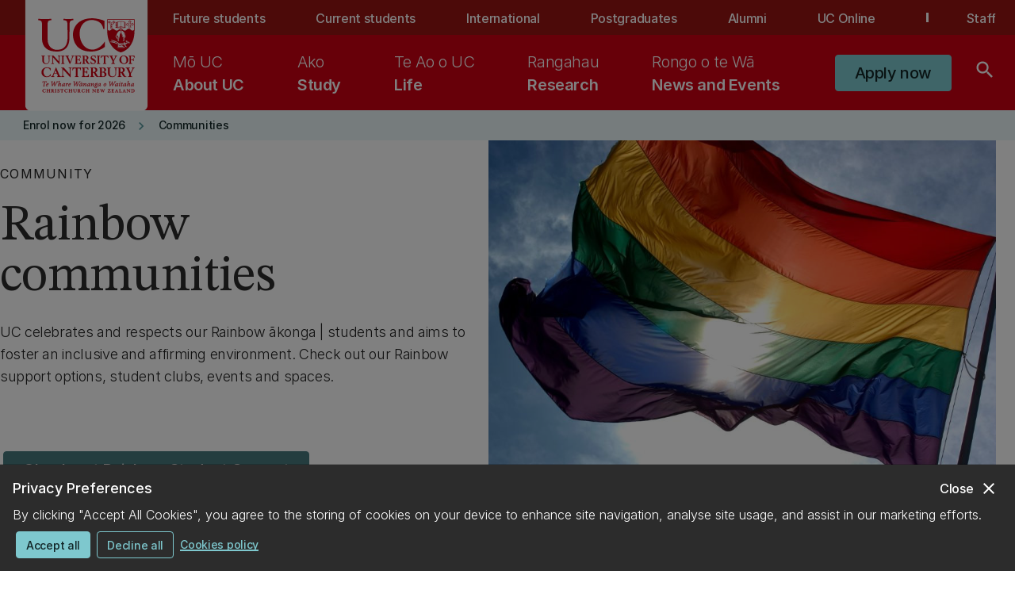

--- FILE ---
content_type: image/svg+xml
request_url: https://www.canterbury.ac.nz/content/dam/uoc-main-site/site-assets/default-maori-patterns/wananga-landing.svg
body_size: 109395
content:
<svg width="800" height="400" viewBox="0 0 800 400" fill="none" xmlns="http://www.w3.org/2000/svg">
<g clip-path="url(#clip0_7195_7984)">
<rect width="800" height="400" fill="#FAFAFA"/>
<mask id="mask0_7195_7984" style="mask-type:luminance" maskUnits="userSpaceOnUse" x="0" y="0" width="1152" height="592">
<path d="M1151.99 0H0V592H1151.99V0Z" fill="white"/>
</mask>
<g mask="url(#mask0_7195_7984)">
<path d="M1151.99 0H0V592H1151.99V0Z" fill="#FAFAFA"/>
<path d="M1151.99 1.92083L1141.74 12.1653L1136.49 17.4155L1129.7 24.2025L1124.45 29.4527L1117.03 36.8799L1111.78 42.1302L1104.99 48.9172L1099.74 54.1674L1092.95 60.9544L1087.7 66.2046L1062.22 91.8157L1060.81 90.4071L1056.97 86.5654L1143.41 0H1132.91L1131.24 1.66472L1125.99 6.91499L1119.2 13.7019L1113.95 18.9522L1106.53 26.3794L1101.28 31.6297L1094.49 38.4166L1089.24 43.6669L1082.45 50.4538L1077.2 55.7041L1051.72 81.1871L1048.77 78.2418L1046.47 75.9368L1122.53 0H1098.97C1099.36 1.02444 1099.87 2.04889 1100.76 2.81722C1102.56 4.60999 1104.99 5.25027 1107.17 4.8661L1103.71 8.3236L1102.81 9.21999C1103.2 6.91499 1102.56 4.48194 1100.76 2.81722L1097.82 0H1087.32L1090.14 2.81722C1087.19 5.76249 1087.19 10.3725 1090.14 13.3178C1091.93 15.1105 1094.36 15.7508 1096.54 15.3666L1096.03 15.8789L1092.18 19.7205C1092.57 17.4155 1091.93 14.9825 1090.14 13.3178L1076.82 0H1066.32L1079.63 13.3178C1076.69 16.263 1076.69 20.873 1079.63 23.8183C1081.43 25.6111 1083.86 26.2514 1086.04 25.8672L1083.99 27.9161L1081.56 30.3491C1081.94 28.0441 1081.3 25.6111 1079.51 23.9464L1055.82 0H1030.85L1008.18 22.6658L1007.92 22.9219L1002.93 27.9161L996.143 34.703L990.893 39.9533L983.465 47.3805L978.215 52.6308L971.428 59.4177L966.178 64.668L959.391 71.4549L954.141 76.7052L928.658 102.316L924.176 97.8343L923.407 97.066L1007.8 12.6775L1020.22 0.256111H1009.72L1007.8 2.17694L997.551 12.4214L992.301 17.6716L985.514 24.4586L980.264 29.7088L972.837 37.1361L967.586 42.3863L960.8 49.1733L955.549 54.4235L948.762 61.2105L943.512 66.4607L918.029 92.0718L916.62 90.6632L912.779 86.8216L999.472 0H988.972L987.307 1.66472L982.057 6.91499L975.27 13.7019L970.02 18.9522L962.592 26.3794L957.342 31.6297L950.555 38.4166L945.305 43.6669L938.518 50.4538L933.268 55.7041L907.913 81.0591L904.967 78.1138L902.662 75.8088L978.471 0H954.909C955.293 1.02444 955.805 2.04889 956.702 2.81722C958.495 4.60999 960.928 5.25027 963.104 4.8661L959.647 8.3236L958.751 9.21999C959.135 6.91499 958.495 4.48194 956.702 2.81722L953.756 0H943.256L946.073 2.81722C943.128 5.76249 943.128 10.3725 946.073 13.3178C947.866 15.1105 950.299 15.7508 952.476 15.3666L951.964 15.8789L948.122 19.7205C948.506 17.4155 947.866 14.9825 946.073 13.3178L932.883 0H922.383L935.701 13.3178C932.755 16.263 932.755 20.873 935.701 23.8183C937.493 25.6111 939.927 26.2514 942.103 25.8672L940.055 27.9161L937.622 30.3491C938.006 28.0441 937.365 25.6111 935.573 23.9464L911.882 0H886.912L864.246 22.6658L863.99 22.9219L858.995 27.9161L852.209 34.703L846.958 39.9533L839.531 47.3805L834.281 52.6308L827.494 59.4177L822.244 64.668L815.457 71.4549L810.206 76.7052L784.723 102.316L780.241 97.8343L779.473 97.066L863.862 12.6775L876.283 0.256111H865.782L863.862 2.17694L853.617 12.4214L848.367 17.6716L841.58 24.4586L836.33 29.7088L828.902 37.1361L823.652 42.3863L816.865 49.1733L811.615 54.4235L804.828 61.2105L799.578 66.4607L774.095 92.0718L772.686 90.6632L768.845 86.8216L855.41 0H844.909L843.245 1.66472L837.994 6.91499L831.207 13.7019L825.957 18.9522L818.53 26.3794L813.28 31.6297L806.493 38.4166L801.243 43.6669L794.456 50.4538L789.205 55.7041L763.722 81.1871L760.777 78.2418L758.472 75.9368L834.537 0H810.975C811.359 1.02444 811.871 2.04889 812.768 2.81722C814.56 4.60999 816.993 5.25027 819.17 4.8661L815.713 8.3236L814.816 9.21999C815.201 6.91499 814.56 4.48194 812.768 2.81722L809.822 0H799.322L802.139 2.81722C799.194 5.76249 799.194 10.3725 802.139 13.3178C803.932 15.1105 806.365 15.7508 808.542 15.3666L808.029 15.8789L804.188 19.7205C804.572 17.4155 803.932 14.9825 802.139 13.3178L788.821 0H778.321L791.638 13.3178C788.693 16.263 788.693 20.873 791.638 23.8183C793.431 25.6111 795.864 26.2514 798.041 25.8672L795.992 27.9161L793.559 30.3491C793.943 28.0441 793.303 25.6111 791.51 23.9464L767.82 0H742.849L720.183 22.6658L719.927 22.9219L714.933 27.9161L708.146 34.703L702.896 39.9533L695.469 47.3805L690.219 52.6308L683.432 59.4177L678.181 64.668L671.394 71.4549L666.144 76.7052L640.661 102.316L636.179 97.8343L635.411 97.066L719.799 12.6775L732.477 0H721.976L720.055 1.92083L709.811 12.1653L704.561 17.4155L697.774 24.2025L692.523 29.4527L685.096 36.8799L679.846 42.1302L673.059 48.9172L667.809 54.1674L661.022 60.9544L655.772 66.2046L630.289 91.8157L628.88 90.4071L625.038 86.5654L711.476 0H700.975L699.31 1.66472L694.06 6.91499L687.273 13.7019L682.023 18.9522L674.596 26.3794L669.345 31.6297L662.559 38.4166L657.308 43.6669L650.521 50.4538L645.271 55.7041L619.788 81.1871L616.843 78.2418L614.538 75.9368L690.475 0H666.912C667.297 1.02444 667.809 2.04889 668.705 2.81722C670.498 4.60999 672.931 5.25027 675.108 4.8661L671.65 8.3236L670.754 9.21999C671.138 6.91499 670.498 4.48194 668.705 2.81722L665.76 0H655.259L658.077 2.81722C655.131 5.76249 655.131 10.3725 658.077 13.3178C659.869 15.1105 662.302 15.7508 664.479 15.3666L663.967 15.8789L660.125 19.7205C660.51 17.4155 659.869 14.9825 658.077 13.3178L644.887 0H634.386L647.704 13.3178C644.759 16.263 644.759 20.873 647.704 23.8183C649.497 25.6111 651.93 26.2514 654.107 25.8672L652.058 27.9161L649.625 30.3491C650.009 28.0441 649.369 25.6111 647.576 23.9464L623.886 0H598.915L576.249 22.6658L575.993 22.9219L570.999 27.9161L564.212 34.703L558.962 39.9533L551.535 47.3805L546.284 52.6308L539.497 59.4177L534.247 64.668L527.46 71.4549L522.21 76.7052L496.727 102.316L492.245 97.8343L491.477 97.066L575.865 12.6775L588.286 0.256111H577.786L575.865 2.17694L565.621 12.4214L560.37 17.6716L553.583 24.4586L548.333 29.7088L540.906 37.1361L535.656 42.3863L528.869 49.1733L523.618 54.4235L516.832 61.2105L511.581 66.4607L486.098 92.0718L484.69 90.6632L480.848 86.8216L567.413 0H557.041L555.376 1.66472L550.126 6.91499L543.339 13.7019L538.089 18.9522L530.661 26.3794L525.411 31.6297L518.624 38.4166L513.374 43.6669L506.587 50.4538L501.337 55.7041L475.854 81.1871L472.909 78.2418L470.604 75.9368L546.54 0H522.978C523.362 1.02444 523.875 2.04889 524.771 2.81722C526.564 4.60999 528.997 5.25027 531.174 4.8661L527.588 8.45166L526.692 9.34804C527.076 7.04305 526.436 4.60999 524.643 2.94527L521.826 0H511.325L514.142 2.81722C511.197 5.76249 511.197 10.3725 514.142 13.3178C515.935 15.1105 518.368 15.7508 520.545 15.3666L520.033 15.8789L516.191 19.7205C516.575 17.4155 515.935 14.9825 514.142 13.3178L500.825 0H490.324L503.642 13.3178C500.697 16.263 500.697 20.873 503.642 23.8183C505.435 25.6111 507.868 26.2514 510.045 25.8672L507.996 27.9161L505.563 30.3491C505.947 28.0441 505.307 25.6111 503.514 23.9464L479.824 0H454.853L432.187 22.6658L431.931 22.9219L426.937 27.9161L420.15 34.703L414.899 39.9533L407.472 47.3805L402.222 52.6308L395.435 59.4177L390.185 64.668L383.398 71.4549L378.148 76.7052L352.665 102.316L348.183 97.8343L347.414 97.066L431.803 12.6775L444.224 0.256111H433.724L431.803 2.17694L421.558 12.4214L416.308 17.6716L409.521 24.4586L404.271 29.7088L396.844 37.1361L391.593 42.3863L384.806 49.1733L379.556 54.4235L372.769 61.2105L367.519 66.4607L342.036 92.0718L340.627 90.6632L336.786 86.8216L423.479 0H412.979L411.314 1.66472L406.064 6.91499L399.277 13.7019L394.026 18.9522L386.599 26.3794L381.349 31.6297L374.562 38.4166L369.312 43.6669L362.525 50.4538L357.275 55.7041L331.792 81.1871L328.846 78.2418L326.541 75.9368L402.478 0H378.916C379.3 1.02444 379.812 2.04889 380.709 2.81722C382.501 4.60999 384.934 5.25027 387.111 4.8661L383.654 8.3236L382.758 9.21999C383.142 6.91499 382.501 4.48194 380.709 2.81722L377.763 0H367.263L370.08 2.81722C367.135 5.76249 367.135 10.3725 370.08 13.3178C371.873 15.1105 374.306 15.7508 376.483 15.3666L375.971 15.8789L372.129 19.7205C372.513 17.4155 371.873 14.9825 370.08 13.3178L356.89 0H346.39L359.708 13.3178C356.762 16.263 356.762 20.873 359.708 23.8183C361.5 25.6111 363.933 26.2514 366.11 25.8672L364.061 27.9161L361.628 30.3491C362.013 28.0441 361.372 25.6111 359.579 23.9464L335.889 0H310.918L288.253 22.6658L287.997 22.9219L283.002 27.9161L276.215 34.703L270.965 39.9533L263.538 47.3805L258.288 52.6308L251.501 59.4177L246.251 64.668L239.464 71.4549L234.213 76.7052L208.73 102.316L204.248 97.8343L203.48 97.066L287.869 12.6775L300.29 0.256111H289.789L287.869 2.17694L277.624 12.4214L272.374 17.6716L265.587 24.4586L260.337 29.7088L252.909 37.1361L247.659 42.3863L240.872 49.1733L235.622 54.4235L228.835 61.2105L223.585 66.4607L198.102 92.0718L196.693 90.6632L192.851 86.8216L279.545 0H269.044L267.38 1.66472L262.129 6.91499L255.342 13.7019L250.092 18.9522L242.665 26.3794L237.415 31.6297L230.628 38.4166L225.377 43.6669L218.591 50.4538L213.34 55.7041L187.857 81.1871L184.912 78.2418L182.607 75.9368L258.544 0H234.982C235.366 1.02444 235.878 2.04889 236.774 2.81722C238.567 4.60999 241 5.25027 243.177 4.8661L239.72 8.3236L238.823 9.21999C239.207 6.91499 238.567 4.48194 236.774 2.81722L233.829 0H223.329L226.146 2.81722C223.201 5.76249 223.201 10.3725 226.146 13.3178C227.939 15.1105 230.372 15.7508 232.549 15.3666L232.036 15.8789L228.195 19.7205C228.579 17.4155 227.939 14.9825 226.146 13.3178L212.828 0H202.328L215.645 13.3178C212.7 16.263 212.7 20.873 215.645 23.8183C217.438 25.6111 219.871 26.2514 222.048 25.8672L219.999 27.9161L217.566 30.3491C217.95 28.0441 217.31 25.6111 215.517 23.9464L191.827 0H166.856L144.19 22.6658L143.934 22.9219L138.94 27.9161L132.153 34.703L126.903 39.9533L119.604 47.3805L114.353 52.6308L107.567 59.2896L102.316 64.5399L95.5293 71.3268L90.279 76.5771L64.796 102.188L60.3141 97.7063L59.5458 96.9379L143.934 12.5494L156.356 0.128055H145.983L144.062 2.04889L133.818 12.2933L128.568 17.5436L121.781 24.3305L116.53 29.4527L109.103 36.8799L103.853 42.1302L97.066 48.9172L91.8157 54.1674L85.0288 60.9544L79.7785 66.2046L54.2955 91.8157L52.8869 90.4071L49.0452 86.5654L135.483 0H124.982L123.317 1.66472L118.067 6.91499L111.28 13.7019L106.03 18.9522L98.6026 26.3794L93.3524 31.6297L86.6935 38.4166L81.4432 43.6669L74.6563 50.4538L69.406 55.7041L43.923 81.0591L40.9777 78.2418L38.6727 75.9368L114.482 0H90.9193C91.3035 1.02444 91.8157 2.04889 92.7121 2.81722C94.5049 4.60999 96.9379 5.25027 99.1149 4.8661L95.6574 8.3236L94.761 9.34804C95.1451 7.04305 94.5049 4.60999 92.7121 2.94527L89.7668 0H79.3943L82.2116 2.81722C79.2663 5.76249 79.2663 10.3725 82.2116 13.3178C84.0043 15.1105 86.4374 15.7508 88.6143 15.3666L88.1021 15.8789L84.2604 19.7205C84.6446 17.4155 84.0043 14.9825 82.2116 13.3178L68.8938 0H58.3933L71.711 13.3178C68.7657 16.263 68.7657 20.873 71.711 23.8183C73.5038 25.6111 75.9368 26.2514 78.1138 25.8672L76.0649 27.9161L73.6318 30.3491C74.016 28.0441 73.3757 25.6111 71.583 23.9464L47.8927 0H22.9219L0.256111 22.6658L0 22.9219V33.4225L25.7391 7.68332C28.6844 10.6286 33.2944 10.6286 36.2397 7.68332C38.0324 5.89055 38.8008 3.32944 38.2886 0.896388L61.2105 23.8183C58.2652 26.7636 58.2652 31.3736 61.2105 34.3188C63.0032 36.1116 65.4363 36.7519 67.6132 36.3677L64.1557 39.8252L58.9055 45.0755L33.4225 70.5585L29.0686 66.2046L23.8183 60.9544L0 37.2641V47.7647L92.7121 140.477C90.6632 142.526 90.0229 145.471 90.9193 148.16C91.3035 149.185 91.8157 150.209 92.7121 150.977C94.5049 152.77 96.9379 153.41 99.1149 153.026L95.6574 156.484L94.761 157.38C95.1451 155.075 94.5049 152.642 92.7121 150.977L89.8949 148.16L67.101 125.366L61.8507 120.116L55.0638 113.329L49.9416 108.079L42.5144 100.652L37.2641 95.4013L30.4772 88.6143L25.2269 83.3641L18.44 76.5771L13.1897 71.3268L0 58.1371V68.6377L79.3943 148.032L82.2116 150.849C79.2663 153.795 79.2663 158.405 82.2116 161.35C84.0043 163.143 86.4374 163.783 88.6143 163.399L88.1021 163.911L84.2604 167.753C84.6446 165.448 84.0043 163.015 82.2116 161.35L68.8938 148.032L56.7285 135.867L51.4783 130.616L44.6913 123.83L39.4411 118.579L32.0138 111.152L26.7636 105.902L19.9766 99.1149L14.7264 93.8646L7.93943 87.0777L2.81722 81.9554L0 79.1382V89.6388L58.3933 148.032L71.711 161.35C68.7657 164.295 68.7657 168.905 71.711 171.85C73.5038 173.643 75.9368 174.283 78.1138 173.899L76.0649 175.948L73.6318 178.381C74.016 176.076 73.3757 173.643 71.583 171.978L47.7647 148.16L46.0999 146.495L40.8497 141.245L34.0627 134.458L28.8125 129.208L21.5133 121.653L16.263 116.402L9.4761 109.615L4.22583 104.365L0 100.139V110.64L1.1525 111.792C0.768332 111.664 0.384166 111.664 0 111.664V126.391C1.79278 126.263 3.4575 125.494 4.8661 124.214C6.65888 122.421 7.42721 119.86 6.91499 117.427L11.653 122.165C9.21999 121.653 6.65888 122.293 4.8661 124.214L0 128.952V139.452L4.8661 134.586C7.81138 137.531 12.4214 137.531 15.3666 134.586C17.1594 132.793 17.9278 130.232 17.4155 127.799L22.1536 132.537C19.8486 132.025 17.2875 132.665 15.3666 134.586L1.92083 148.032L0 149.953V160.453L12.4214 148.032L15.2386 145.215C18.1839 148.16 22.7939 148.16 25.7391 145.215C27.5319 143.422 28.3002 140.861 27.788 138.428L32.5261 143.166C30.2211 142.654 27.66 143.294 25.7391 145.215L22.9219 148.032L0.256111 170.698L0 170.954V181.454L25.7391 155.715C28.6844 158.661 33.2944 158.661 36.2397 155.715C38.0324 153.923 38.8008 151.361 38.2886 148.928L61.2105 171.85C58.2652 174.796 58.2652 179.406 61.2105 182.351C63.0032 184.144 65.4363 184.784 67.6132 184.4L64.1557 187.857L58.9055 193.108L33.4225 218.591L29.0686 214.237L23.8183 208.986L0 185.168V195.669L92.7121 288.381C90.6632 290.43 90.0229 293.375 90.9193 296.064C91.3035 297.088 91.8157 298.113 92.7121 298.881C94.5049 300.674 96.9379 301.314 99.1149 300.93L95.6574 304.388L94.761 305.284C95.1451 302.979 94.5049 300.546 92.7121 298.881L89.8949 296.064L67.2291 273.398L61.9788 268.148L55.1919 261.361L49.9416 256.111L42.5144 248.684L37.2641 243.433L30.4772 236.646L25.2269 231.396L18.44 224.609L13.1897 219.359L0 206.169V216.67L79.3943 296.064L82.2116 298.881C79.2663 301.827 79.2663 306.437 82.2116 309.382C84.0043 311.175 86.4374 311.815 88.6143 311.431L88.1021 311.943L84.2604 315.785C84.6446 313.48 84.0043 311.047 82.2116 309.382L68.8938 296.064L56.7285 283.899L51.4783 278.649L44.6913 271.862L39.4411 266.611L32.0138 259.184L26.7636 253.934L19.9766 247.147L14.7264 241.897L7.93943 235.11L2.68916 229.859L0 227.17V237.671L58.3933 296.064L71.711 309.382C68.7657 312.327 68.7657 316.937 71.711 319.882C73.5038 321.675 75.9368 322.315 78.1138 321.931L76.0649 323.98L73.6318 326.413C74.016 324.108 73.3757 321.675 71.583 320.01L47.7647 296.192L46.0999 294.527L40.8497 289.277L34.0627 282.49L28.8125 277.24L21.3852 269.813L16.135 264.562L9.34804 257.775L4.09777 252.525L0 248.043V258.544L1.1525 259.696C0.768332 259.568 0.384166 259.568 0 259.568V274.295C1.79278 274.167 3.4575 273.526 4.8661 272.118C6.65888 270.325 7.42721 267.764 6.91499 265.331L11.653 270.069C9.34804 269.557 6.78694 270.197 4.8661 272.118L0 276.984V287.484L4.8661 282.618C7.81138 285.563 12.4214 285.563 15.3666 282.618C17.1594 280.825 17.9278 278.264 17.4155 275.831L22.1536 280.569C19.8486 280.057 17.2875 280.697 15.3666 282.618L1.92083 295.936L0 297.985V308.485L12.4214 296.064L15.2386 293.247C18.1839 296.192 22.7939 296.192 25.7391 293.247C27.5319 291.454 28.3002 288.893 27.788 286.46L32.5261 291.198C30.2211 290.686 27.66 291.326 25.7391 293.247L22.9219 296.064L0.256111 318.602L0 318.986V329.486L25.7391 303.747C28.6844 306.693 33.2944 306.693 36.2397 303.747C38.0324 301.955 38.8008 299.393 38.2886 296.96L61.2105 319.882C58.2652 322.828 58.2652 327.438 61.2105 330.383C63.0032 332.176 65.4363 332.816 67.6132 332.432L64.1557 335.889L58.9055 341.14L33.4225 366.623L29.0686 362.269L23.8183 357.018L0 333.2V343.701L92.7121 436.413C90.6632 438.462 90.0229 441.407 90.9193 444.096C91.3035 445.12 91.8157 446.145 92.7121 446.913C94.5049 448.706 96.9379 449.346 99.1149 448.962L95.6574 452.42L94.761 453.316C95.1451 451.011 94.5049 448.578 92.7121 446.913L89.8949 444.096L67.101 421.302L61.8507 416.052L55.0638 409.265L49.8135 404.015L42.3863 396.588L37.1361 391.337L30.3491 384.55L25.0989 379.3L18.3119 372.513L13.0616 367.263L0 354.201V364.702L79.3943 444.096L82.2116 446.913C79.2663 449.859 79.2663 454.469 82.2116 457.414C84.0043 459.207 86.4374 459.847 88.6143 459.463L88.1021 459.975L84.2604 463.817C84.6446 461.512 84.0043 459.079 82.2116 457.414L68.8938 444.096L56.7285 431.931L51.4783 426.681L44.6913 419.894L39.4411 414.643L32.0138 407.216L26.7636 401.966L19.9766 395.179L14.7264 389.929L7.93943 383.142L2.68916 377.891L0 375.074V385.575L58.3933 443.968L71.711 457.286C68.7657 460.231 68.7657 464.841 71.711 467.786C73.5038 469.579 75.9368 470.219 78.1138 469.835L76.0649 471.884L73.6318 474.317C74.016 472.012 73.3757 469.579 71.583 467.914L47.7647 444.096L46.0999 442.431L40.8497 437.181L34.0627 430.394L28.8125 425.144L21.3852 417.717L16.135 412.466L9.34804 405.679L4.09777 400.429L0 396.075V406.576L1.1525 407.728C0.768332 407.6 0.384166 407.6 0 407.6V422.327C1.79278 422.199 3.4575 421.558 4.8661 420.15C6.65888 418.357 7.42721 415.796 6.91499 413.363L11.653 418.101C9.34804 417.589 6.78694 418.229 4.8661 420.15L0 425.016V435.516L4.8661 430.65C7.81138 433.596 12.4214 433.596 15.3666 430.65C17.1594 428.857 17.9278 426.296 17.4155 423.863L22.1536 428.601C19.8486 428.089 17.2875 428.729 15.3666 430.65L1.92083 443.968L0 446.017V456.517L12.4214 444.096L15.2386 441.279C18.1839 444.224 22.7939 444.224 25.7391 441.279C27.5319 439.486 28.3002 436.925 27.788 434.492L32.5261 439.23C30.2211 438.718 27.66 439.358 25.7391 441.279L22.9219 444.096L0.256111 466.634L0 466.89V477.39L25.7391 451.651C28.6844 454.597 33.2944 454.597 36.2397 451.651C38.0324 449.859 38.8008 447.297 38.2886 444.864L61.2105 467.786C58.2652 470.732 58.2652 475.342 61.2105 478.287C63.0032 480.08 65.4363 480.72 67.6132 480.336L64.1557 483.793L58.9055 489.043L33.4225 514.527L29.0686 510.173L23.8183 504.922L0 481.232V491.733L92.7121 584.445C90.6632 586.494 90.0229 589.439 90.9193 592.128H114.482L138.3 568.31C139.836 569.846 141.885 570.615 143.934 570.487C145.727 570.359 147.392 569.718 148.8 568.31C150.593 566.517 151.361 563.956 150.849 561.523L155.587 566.261C153.282 565.749 150.721 566.389 148.8 568.31L143.934 573.176L124.982 592.128H135.483L143.934 583.676L148.8 578.81C151.746 581.756 156.356 581.756 159.301 578.81C161.094 577.018 161.862 574.456 161.35 572.023L166.088 576.761C163.783 576.249 161.222 576.889 159.301 578.81L145.983 592H156.484L159.301 589.183C162.246 592.128 166.856 592.128 169.801 589.183C171.594 587.39 172.363 584.829 171.85 582.396L176.588 587.134C174.283 586.622 171.722 587.262 169.801 589.183L166.984 592H191.955L190.29 590.335L185.04 585.085L178.253 578.298L173.003 573.048L165.576 565.621L160.325 560.37L153.538 553.583L148.288 548.333L144.062 544.107L141.629 541.674L136.379 536.424L110.768 510.813L116.018 505.563L144.062 533.607L202.456 592H212.956L200.791 579.835L195.541 574.585L188.754 567.798L183.503 562.547L176.076 555.12L170.826 549.87L164.039 543.083L158.789 537.833L152.002 531.046L146.751 525.795L143.934 522.978L121.012 500.184L126.263 494.934L143.934 512.606L223.329 592H233.829L211.163 569.334L205.913 564.084L199.126 557.297L193.876 552.047L186.449 544.62L181.198 539.369L174.411 532.582L169.161 527.332L162.374 520.545L157.124 515.295L143.806 501.977L131.385 489.556L136.635 484.305L143.806 491.477L236.518 584.189C234.469 586.238 233.829 589.183 234.726 591.872H258.288L282.106 568.054C283.643 569.59 285.692 570.359 287.74 570.231C289.533 570.103 291.198 569.462 292.607 568.054C294.399 566.261 295.168 563.7 294.655 561.267L299.393 566.005C297.088 565.493 294.527 566.133 292.607 568.054L287.74 572.92L268.788 591.872H279.289L287.74 583.42L292.607 578.554C295.552 581.499 300.162 581.499 303.107 578.554C304.9 576.761 305.668 574.2 305.156 571.767L309.894 576.505C307.589 575.993 305.028 576.633 303.107 578.554L289.789 591.872H300.29L303.107 589.055C306.052 592 310.662 592 313.608 589.055C315.4 587.262 316.169 584.701 315.657 582.268L320.395 587.006C318.09 586.494 315.528 587.134 313.608 589.055L310.79 591.872H335.761L334.225 590.335L328.974 585.085L322.187 578.298L316.937 573.048L309.51 565.621L304.26 560.37L297.473 553.583L292.222 548.333L287.997 544.107L285.564 541.674L280.313 536.424L254.702 510.813L259.952 505.563L287.997 533.607L346.39 592H356.89L344.725 579.835L339.475 574.585L332.688 567.798L327.438 562.547L320.01 555.12L314.76 549.87L307.973 543.083L302.723 537.833L295.936 531.046L290.686 525.795L287.869 522.978L265.075 500.312L270.325 495.062L287.997 512.734L367.391 592.128H377.891L355.226 569.462L349.975 564.212L343.188 557.425L337.938 552.175L330.511 544.748L325.261 539.497L318.474 532.71L313.223 527.46L306.437 520.673L301.186 515.423L287.869 502.105L275.447 489.684L280.697 484.433L287.869 491.605L380.581 584.317C378.532 586.366 377.891 589.311 378.788 592H402.35L426.168 568.182C427.705 569.718 429.754 570.487 431.803 570.359C433.596 570.231 435.26 569.59 436.669 568.182C438.462 566.389 439.23 563.828 438.718 561.395L443.456 566.133C441.151 565.621 438.59 566.261 436.669 568.182L431.803 573.048L412.851 592H423.351L431.803 583.548L436.669 578.682C439.614 581.628 444.224 581.628 447.169 578.682C448.962 576.889 449.73 574.328 449.218 571.895L453.956 576.633C451.651 576.121 449.09 576.761 447.169 578.682L433.852 592H444.352L447.169 589.183C450.115 592.128 454.725 592.128 457.67 589.183C459.463 587.39 460.231 584.829 459.719 582.396L464.457 587.134C462.152 586.622 459.591 587.262 457.67 589.183L454.853 592H479.824L478.159 590.335L472.909 585.085L466.122 578.298L460.871 573.048L453.444 565.621L448.194 560.37L441.407 553.583L436.157 548.333L431.931 544.107L429.498 541.674L424.247 536.424L398.636 510.813L403.887 505.563L431.931 533.607L490.324 592H500.825L488.659 579.835L483.409 574.585L476.622 567.798L471.372 562.547L463.945 555.12L458.694 549.87L451.907 543.083L446.657 537.833L439.87 531.046L434.62 525.795L431.803 522.978L408.881 500.184L414.131 494.934L431.803 512.606L511.197 592H521.698L499.032 569.334L493.782 564.084L486.995 557.297L481.744 552.047L474.317 544.62L469.067 539.369L462.28 532.582L457.03 527.332L450.243 520.545L444.992 515.295L431.675 501.977L419.253 489.556L424.504 484.305L431.675 491.477L524.387 584.189C522.338 586.238 521.698 589.183 522.594 591.872H546.156L569.975 568.054C571.511 569.59 573.56 570.359 575.609 570.231C577.402 570.103 579.066 569.462 580.475 568.054C582.268 566.261 583.036 563.7 582.524 561.267L587.262 566.005C584.957 565.493 582.396 566.133 580.475 568.054L575.609 572.92L557.041 592H567.541L575.993 583.548L580.859 578.682C583.804 581.628 588.414 581.628 591.36 578.682C593.153 576.889 593.921 574.328 593.409 571.895L598.147 576.633C595.842 576.121 593.281 576.761 591.36 578.682L578.042 592H588.543L591.36 589.183C594.305 592.128 598.915 592.128 601.86 589.183C603.653 587.39 604.421 584.829 603.909 582.396L608.647 587.134C606.342 586.622 603.781 587.262 601.86 589.183L599.043 592H624.014L622.349 590.335L617.099 585.085L610.312 578.298L605.062 573.048L597.634 565.621L592.384 560.37L585.597 553.583L580.347 548.333L576.121 544.107L573.688 541.674L568.438 536.424L542.827 510.813L548.077 505.563L576.121 533.607L634.514 592H645.015L632.85 579.835L627.599 574.585L620.812 567.798L615.562 562.547L608.135 555.12L602.885 549.87L596.098 543.083L590.848 537.833L584.061 531.046L578.81 525.795L575.993 522.978L553.071 500.184L558.321 494.934L575.993 512.606L655.387 592H665.888L643.222 569.334L637.972 564.084L631.185 557.297L625.935 552.047L618.507 544.62L613.257 539.369L606.47 532.582L601.22 527.332L594.433 520.545L589.183 515.295L575.865 501.977L563.444 489.556L568.694 484.305L575.865 491.477L668.577 584.189C666.528 586.238 665.888 589.183 666.784 591.872H690.347L714.165 568.054C715.702 569.59 717.75 570.359 719.799 570.231C721.592 570.103 723.257 569.462 724.665 568.054C726.458 566.261 727.227 563.7 726.714 561.267L731.452 566.005C729.147 565.493 726.586 566.133 724.665 568.054L719.799 572.92L700.847 591.872H711.348L719.799 583.42L724.665 578.554C727.611 581.499 732.221 581.499 735.166 578.554C736.959 576.761 737.727 574.2 737.215 571.767L741.953 576.505C739.648 575.993 737.087 576.633 735.166 578.554L721.848 591.872H732.349L735.166 589.055C738.111 592 742.721 592 745.666 589.055C747.459 587.262 748.228 584.701 747.715 582.268L752.453 587.006C750.148 586.494 747.587 587.134 745.666 589.055L742.849 591.872H767.82L766.155 590.207L760.905 584.957L754.118 578.17L748.868 572.92L741.441 565.493L736.19 560.242L729.403 553.455L724.153 548.205L719.927 543.979L717.494 541.546L712.244 536.296L686.633 510.685L691.883 505.435L720.055 533.479L778.449 591.872H788.949L776.784 579.707L771.534 574.456L764.747 567.669L759.496 562.419L752.069 554.992L746.819 549.742L740.032 542.955L734.782 537.705L727.995 530.918L722.745 525.667L719.927 522.85L697.005 500.056L702.256 494.806L719.927 512.478L799.322 591.872H809.822L787.156 569.206L781.906 563.956L775.119 557.169L769.869 551.919L762.442 544.491L757.191 539.241L750.405 532.71L745.154 527.46L738.367 520.673L733.117 515.423L719.799 502.105L707.378 489.684L712.628 484.433L719.799 491.605L812.511 584.317C810.463 586.366 809.822 589.311 810.719 592H834.281L858.099 568.182C859.636 569.718 861.685 570.487 863.734 570.359C865.526 570.231 867.191 569.59 868.6 568.182C870.392 566.389 871.161 563.828 870.649 561.395L875.387 566.133C873.082 565.621 870.52 566.261 868.6 568.182L863.734 573.048L844.781 592H855.282L863.734 583.548L868.6 578.682C871.545 581.628 876.155 581.628 879.1 578.682C880.893 576.889 881.661 574.328 881.149 571.895L885.887 576.633C883.582 576.121 881.021 576.761 879.1 578.682L865.782 592H876.283L879.1 589.183C882.045 592.128 886.655 592.128 889.601 589.183C891.394 587.39 892.162 584.829 891.65 582.396L896.388 587.134C894.083 586.622 891.522 587.262 889.601 589.183L886.784 592H911.754L910.09 590.335L904.839 585.085L898.052 578.298L892.802 573.048L885.375 565.621L880.125 560.37L873.338 553.583L868.087 548.333L863.862 544.107L861.429 541.674L856.178 536.424L830.567 510.813L835.817 505.563L863.99 533.607L922.383 592H932.883L920.718 579.835L915.468 574.585L908.681 567.798L903.431 562.547L896.004 555.12L890.753 549.87L883.966 543.083L878.716 537.833L871.929 531.046L866.679 525.795L863.862 522.978L840.94 500.184L846.19 494.934L863.862 512.606L943.256 592H953.756L931.091 569.334L925.84 564.084L919.053 557.297L913.803 552.047L906.376 544.62L901.126 539.369L894.339 532.582L889.089 527.332L882.302 520.545L877.051 515.295L863.734 501.977L851.312 489.556L856.562 484.305L863.734 491.477L956.446 584.189C954.397 586.238 953.756 589.183 954.653 591.872H978.215L1002.03 568.054C1003.57 569.59 1005.62 570.359 1007.67 570.231C1009.46 570.103 1011.13 569.462 1012.53 568.054C1014.33 566.261 1015.09 563.7 1014.58 561.267L1019.32 566.005C1017.02 565.493 1014.45 566.133 1012.53 568.054L1007.67 572.92L988.716 591.872H999.216L1007.67 583.42L1012.53 578.554C1015.48 581.499 1020.09 581.499 1023.03 578.554C1024.83 576.761 1025.6 574.2 1025.08 571.767L1029.82 576.505C1027.52 575.993 1024.96 576.633 1023.03 578.554L1009.72 591.872H1020.22L1023.03 589.055C1025.98 592 1030.59 592 1033.53 589.055C1035.33 587.262 1036.1 584.701 1035.58 582.268L1040.32 587.006C1038.02 586.494 1035.46 587.134 1033.53 589.055L1030.72 591.872H1055.69L1054.02 590.207L1048.77 584.957L1041.99 578.17L1036.74 572.92L1029.31 565.493L1024.06 560.242L1017.27 553.455L1012.02 548.205L1007.8 543.979L1005.36 541.546L1000.11 536.296L974.501 510.685L979.752 505.435L1007.92 533.479L1066.32 591.872H1076.82L1064.65 579.707L1059.4 574.456L1052.62 567.669L1047.36 562.419L1039.94 554.992L1034.69 549.742L1027.9 542.955L1022.65 537.705L1015.86 530.918L1010.61 525.667L1007.8 522.85L984.874 500.056L990.124 494.806L1007.8 512.478L1087.19 591.872H1097.69L1075.02 569.206L1069.77 563.956L1062.99 557.169L1057.74 551.919L1050.31 544.491L1045.06 539.241L1038.27 532.454L1033.02 527.204L1026.24 520.417L1020.99 515.167L1007.67 501.849L995.246 489.428L1000.5 484.177L1007.67 491.349L1100.38 584.061C1098.33 586.109 1097.69 589.055 1098.59 591.744H1122.15L1145.97 567.926C1147.5 569.462 1149.55 570.231 1151.6 570.103V555.376C1149.55 555.248 1147.5 556.016 1145.97 557.553L1120.48 583.036L1115.23 588.286L1112.93 590.591C1113.31 588.286 1112.67 585.853 1110.88 584.189L1085.4 558.706L1080.15 553.455L1077.84 551.15L1113.06 515.807L1151.6 554.352V543.851L1149.17 541.418L1143.92 536.168L1118.31 510.557L1123.56 505.307L1151.73 533.351V522.85L1128.81 500.056L1134.06 494.806L1151.73 512.478V501.977L1139.31 489.556L1144.56 484.305L1151.73 491.477V480.976L1149.81 479.055L1151.73 477.134V466.634L1146.74 471.628L1139.95 478.415L1134.7 483.665L1127.27 491.092L1122.02 496.343L1115.23 503.13L1109.98 508.38L1103.2 515.167L1097.95 520.417L1072.46 546.028L1067.98 541.546L1067.21 540.778L1151.6 456.389V445.889L1141.36 456.133L1136.11 461.384L1129.32 468.17L1124.07 473.421L1116.64 480.848L1111.39 486.098L1104.61 492.885L1099.36 498.135L1092.57 504.922L1087.32 510.173L1061.84 535.784L1060.43 534.375L1056.58 530.533L1142.89 444.224L1151.35 435.772V425.272L1132.39 444.224L1130.73 445.889L1125.48 451.139L1118.69 457.926L1113.44 463.176L1106.01 470.604L1100.76 475.854L1093.98 482.641L1088.73 487.891L1081.94 494.678L1076.69 499.928L1051.21 525.411L1048.26 522.466L1045.96 520.161L1121.89 444.352L1145.71 420.534C1147.25 422.071 1149.3 422.839 1151.35 422.711V407.984C1149.3 407.856 1147.25 408.625 1145.71 410.161L1120.23 435.644L1114.98 440.895L1112.67 443.2C1113.06 440.895 1112.42 438.462 1110.62 436.797L1085.14 411.314L1079.89 406.064L1077.59 403.759L1112.8 368.415L1151.35 406.96V396.459L1148.91 394.026L1143.66 388.776L1118.05 363.165L1123.3 357.915L1151.47 385.959V375.458L1128.55 352.665L1133.8 347.414L1151.47 365.086V354.585L1139.05 342.164L1144.3 336.914L1151.47 344.085V333.584L1149.55 331.663L1151.47 329.743V319.242L1146.48 324.236L1139.69 331.023L1134.44 336.273L1127.02 343.701L1121.77 348.951L1114.98 355.738L1109.73 360.988L1102.94 367.775L1097.69 373.025L1072.21 398.636L1067.73 394.154L1066.96 393.386L1151.35 308.998V298.497L1141.1 308.742L1135.85 313.992L1129.06 320.779L1123.81 326.029L1116.39 333.456L1111.14 338.706L1104.35 345.493L1099.1 350.744L1092.31 357.531L1087.06 362.781L1061.58 388.392L1060.17 386.983L1056.33 383.142L1142.64 296.832L1151.09 288.381V277.88L1132.14 296.832L1130.47 298.497L1125.22 303.747L1118.44 310.534L1113.19 315.785L1105.76 323.212L1100.51 328.462L1093.72 335.249L1088.47 340.499L1081.68 347.286L1076.43 352.536L1050.95 378.02L1048.01 375.074L1045.7 372.769L1121.64 296.96L1145.46 273.142C1146.99 274.679 1149.04 275.447 1151.09 275.319V260.593C1149.04 260.465 1146.99 261.233 1145.46 262.77L1119.97 288.253L1114.72 293.503L1112.42 295.808C1112.8 293.503 1112.16 291.07 1110.37 289.405L1084.89 263.922L1079.63 258.672L1077.33 256.367L1112.55 221.024L1151.09 259.568V249.068L1148.66 246.635L1143.41 241.384L1117.8 215.773L1123.05 210.523L1151.22 238.567V228.067L1128.3 205.273L1133.55 200.023L1151.22 217.694V206.169L1138.8 193.748L1144.05 188.498L1151.22 195.669V185.168L1149.3 183.247L1151.22 181.326V170.826L1146.22 175.82L1139.44 182.607L1134.19 187.857L1126.76 195.284L1121.51 200.535L1114.72 207.322L1109.47 212.572L1102.68 219.359L1097.43 224.609L1071.95 250.22L1067.47 245.738L1066.7 244.97L1151.09 160.581V150.081L1140.85 160.325L1135.6 165.576L1128.81 172.363L1123.56 177.613L1116.13 185.04L1110.88 190.29L1104.09 197.077L1098.84 202.328L1092.06 209.114L1086.81 214.365L1061.32 239.976L1059.91 238.567L1056.07 234.726L1142.38 148.416L1150.83 139.965V129.464L1131.88 148.416L1130.22 150.081L1124.97 155.331L1118.18 162.118L1112.93 167.368L1105.5 174.796L1100.25 180.046L1093.46 186.833L1088.21 192.083L1081.43 198.87L1076.18 204.12L1050.69 229.603L1047.75 226.658L1045.44 224.353L1121.38 148.544L1146.35 124.214C1147.89 125.75 1149.94 126.519 1151.99 126.391V111.536C1149.94 111.408 1147.89 112.177 1146.35 113.713L1120.87 139.196L1115.62 144.446L1113.31 146.751C1113.7 144.446 1113.06 142.013 1111.26 140.349L1085.78 114.866L1080.53 109.615L1078.23 107.31L1113.44 71.9671L1151.99 110.512V100.011L1149.55 97.5782L1144.3 92.3279L1118.69 66.7169L1123.94 61.4666L1152.11 89.5107V79.0102L1129.06 56.3444L1134.31 51.0941L1151.99 68.7657V58.2652L1139.56 45.8438L1144.82 40.5936L1151.99 47.7647V37.2641L1150.07 35.3433L1151.99 33.4225V22.9219L1146.99 27.9161L1140.21 34.703L1134.95 39.9533L1127.53 47.3805L1122.28 52.6308L1115.49 59.4177L1110.24 64.668L1103.45 71.4549L1098.2 76.7052L1072.72 102.316L1068.24 97.8343L1067.47 97.066L1151.86 12.6775L1151.99 1.92083ZM1007.92 33.4225L1033.79 7.68332C1036.74 10.6286 1041.35 10.6286 1044.29 7.68332C1046.08 5.89055 1046.85 3.32944 1046.34 0.896388L1069.26 23.8183C1066.32 26.7636 1066.32 31.3736 1069.26 34.3188C1071.06 36.1116 1073.49 36.7519 1075.67 36.3677L1072.21 39.8252L1066.96 45.0755L1041.47 70.5585L1037.12 66.2046L1031.87 60.9544L1008.05 37.1361L1006.13 35.2152L1007.92 33.4225ZM969.379 71.9671L1007.92 110.512L1009.08 111.664C1008.69 111.536 1008.31 111.536 1007.92 111.536C1005.87 111.408 1003.83 112.177 1002.29 113.713L976.806 139.196L971.556 144.446L969.251 146.751C969.635 144.446 968.995 142.013 967.202 140.349L941.719 114.866L936.469 109.615L934.164 107.31L969.379 71.9671ZM1014.84 117.427L1019.58 122.165C1017.27 121.653 1014.71 122.293 1012.79 124.214L1007.92 129.08L988.972 148.032L987.307 149.697L982.057 154.947L975.27 161.734L970.02 166.984L962.592 174.411L957.342 179.662L950.555 186.449L945.305 191.699L938.518 198.486L933.268 203.736L907.913 229.091L904.967 226.146L902.662 223.841L978.599 148.032L1002.29 124.214C1003.83 125.75 1005.87 126.519 1007.92 126.391C1009.72 126.263 1011.38 125.622 1012.79 124.214C1014.58 122.293 1015.35 119.732 1014.84 117.427ZM1025.34 127.927L1030.08 132.665C1027.77 132.153 1025.21 132.793 1023.29 134.714L1009.97 148.032L1008.05 149.953L997.808 160.197L992.557 165.448L985.77 172.234L980.52 177.485L973.093 184.912L967.843 190.162L961.056 196.949L955.805 202.199L949.018 208.986L943.768 214.237L918.285 239.848L916.877 238.183L913.035 234.341L999.344 148.032L1007.8 139.58L1012.66 134.714C1015.61 137.66 1020.22 137.66 1023.16 134.714C1025.08 132.793 1025.72 130.232 1025.34 127.927ZM1035.71 138.428L1040.45 143.166C1038.14 142.654 1035.58 143.294 1033.66 145.215L1030.85 148.032L1008.18 170.698L1007.92 170.954L1002.93 175.948L996.143 182.735L990.893 187.985L983.465 195.413L978.215 200.663L971.428 207.45L966.178 212.7L959.391 219.487L954.141 224.737L928.658 250.348L924.176 245.866L923.407 245.098L1007.8 160.71L1020.22 148.288L1023.03 145.471C1025.98 148.416 1030.59 148.416 1033.53 145.471C1035.58 143.294 1036.22 140.733 1035.71 138.428ZM1009.08 259.696C1008.69 259.568 1008.31 259.568 1007.92 259.568C1005.87 259.44 1003.83 260.209 1002.29 261.745L976.806 287.228L971.556 292.478L969.251 294.783C969.635 292.478 968.995 290.045 967.202 288.381L941.719 262.898L936.469 257.647L934.164 255.342L969.379 219.999L1007.92 258.544L1009.08 259.696ZM1014.84 265.459L1019.58 270.197C1017.27 269.685 1014.71 270.325 1012.79 272.246L1007.92 277.112L988.972 296.064L987.307 297.729L982.057 302.979L975.27 309.766L970.02 315.016L962.592 322.443L957.342 327.694L950.555 334.481L945.305 339.731L938.518 346.518L933.268 351.768L907.913 377.123L904.967 374.178L902.662 371.873L978.599 296.064L1002.42 272.246C1003.95 273.782 1006 274.551 1008.05 274.423C1009.84 274.295 1011.51 273.654 1012.92 272.246C1014.58 270.325 1015.35 267.764 1014.84 265.459ZM1025.34 275.831L1030.08 280.569C1027.77 280.057 1025.21 280.697 1023.29 282.618L1009.97 295.936L1008.05 297.857L997.808 308.101L992.557 313.352L985.77 320.138L980.52 325.389L973.093 332.816L967.843 338.066L961.056 344.853L955.805 350.103L949.018 356.89L943.768 362.141L918.285 387.752L916.877 386.343L913.035 382.501L999.344 296.192L1007.8 287.74L1012.66 282.874C1015.61 285.82 1020.22 285.82 1023.16 282.874C1025.08 280.825 1025.72 278.264 1025.34 275.831ZM1035.71 286.332L1040.45 291.07C1038.14 290.558 1035.58 291.198 1033.66 293.119L1030.85 295.936L1008.18 318.602L1007.92 318.858L1002.93 323.852L996.143 330.639L990.893 335.889L983.465 343.316L978.215 348.567L971.428 355.354L966.178 360.604L959.391 367.391L954.141 372.641L928.658 398.252L924.176 393.77L923.407 393.002L1007.8 308.613L1020.22 296.192L1023.03 293.375C1025.98 296.32 1030.59 296.32 1033.53 293.375C1035.58 291.326 1036.22 288.765 1035.71 286.332ZM1009.08 407.728C1008.69 407.6 1008.31 407.6 1007.92 407.6C1005.87 407.472 1003.83 408.241 1002.29 409.777L976.806 435.26L971.556 440.511L969.251 442.815C969.635 440.51 968.995 438.077 967.202 436.413L941.719 410.93L936.469 405.679L934.164 403.374L969.379 368.031L1007.92 406.576L1009.08 407.728ZM956.702 446.913C956.702 446.785 956.702 446.785 956.702 446.913L953.885 444.096L931.091 421.302L925.84 416.052L919.053 409.265L913.803 404.015L906.376 396.588L901.126 391.337L894.339 384.55L889.089 379.3L882.302 372.513L877.051 367.263L863.734 353.945L851.312 341.524L856.562 336.273L863.734 343.445L956.446 436.157C954.397 438.206 953.756 441.151 954.653 443.84C955.293 444.992 955.805 446.017 956.702 446.913C958.495 448.706 960.928 449.346 963.104 448.962L959.647 452.42L958.751 453.316C959.135 451.011 958.366 448.578 956.702 446.913ZM946.201 457.286L932.883 443.968L920.718 431.803L915.468 426.552L908.681 419.766L903.431 414.515L896.004 407.088L890.753 401.838L883.966 395.051L878.716 389.801L871.929 383.014L866.679 377.763L863.862 374.946L840.94 352.152L846.19 346.902L863.862 364.574L943.256 443.968L946.073 446.785C943.256 449.73 943.256 454.469 946.201 457.286C947.994 459.079 950.427 459.719 952.604 459.335L952.092 459.847L948.25 463.689C948.634 461.512 947.866 459.079 946.201 457.286ZM935.701 467.786L911.882 443.968L910.218 442.303L904.967 437.053L898.18 430.266L892.93 425.016L885.503 417.589L880.253 412.338L873.466 405.551L868.215 400.301L863.99 396.075L861.557 393.642L856.306 388.392L830.695 362.781L835.946 357.531L864.118 385.575L922.511 443.968L935.829 457.286C932.755 460.231 932.755 464.969 935.701 467.786C937.493 469.579 939.927 470.219 942.103 469.835L940.055 471.884L937.622 474.317C938.134 472.012 937.493 469.579 935.701 467.786ZM823.14 436.413L797.657 410.93L792.407 405.679L790.102 403.374L825.317 368.031L863.862 406.576L865.014 407.728C864.63 407.6 864.246 407.6 863.862 407.6C861.813 407.472 859.764 408.241 858.227 409.777L832.744 435.26L827.494 440.511L825.189 442.815C825.573 440.51 824.933 438.077 823.14 436.413ZM812.639 446.913C812.639 446.785 812.639 446.785 812.639 446.913L809.822 444.096L787.156 421.302L781.906 416.052L775.119 409.265L769.869 404.015L762.442 396.588L757.191 391.337L750.405 384.55L745.154 379.3L738.367 372.513L733.117 367.263L719.799 353.945L707.378 341.524L712.628 336.273L719.799 343.445L812.511 436.157C810.463 438.206 809.822 441.151 810.719 443.84C811.231 444.992 811.871 446.017 812.639 446.913C814.432 448.706 816.865 449.346 819.042 448.962L815.585 452.42L814.688 453.316C815.073 451.011 814.432 448.578 812.639 446.913ZM802.139 457.286L788.821 443.968L776.656 431.803L771.406 426.552L764.619 419.766L759.368 414.515L751.941 407.088L746.691 401.838L739.904 395.051L734.654 389.801L727.867 383.014L722.617 377.763L719.799 374.946L696.877 352.152L702.128 346.902L719.799 364.574L799.194 443.968L802.011 446.785C799.322 449.73 799.322 454.469 802.139 457.286C803.932 459.079 806.365 459.719 808.542 459.335L808.029 459.847L804.188 463.689C804.572 461.512 803.932 459.079 802.139 457.286ZM791.638 467.786L767.82 443.968L766.155 442.303L760.905 437.053L754.246 430.266L748.996 425.016L741.569 417.589L736.318 412.338L729.532 405.551L724.281 400.301L720.055 396.075L717.622 393.642L712.372 388.392L686.761 362.781L692.011 357.531L720.183 385.575L778.577 443.968L791.895 457.286C788.821 460.231 788.821 464.969 791.638 467.786C793.431 469.579 795.864 470.219 798.041 469.835L795.992 471.884L793.559 474.317C794.071 472.012 793.431 469.579 791.638 467.786ZM679.206 436.413C679.078 436.413 679.078 436.413 679.206 436.413L653.723 410.93L648.472 405.679L646.167 403.374L681.383 368.031L719.927 406.576L721.08 407.728C720.696 407.6 720.312 407.6 719.927 407.6C717.878 407.472 715.83 408.241 714.293 409.777L688.81 435.26L683.56 440.511L681.255 442.815C681.639 440.51 680.87 438.077 679.206 436.413ZM668.705 446.913C668.705 446.785 668.705 446.785 668.705 446.913L665.888 444.096L643.094 421.302L637.844 416.052L631.057 409.265L625.807 404.015L618.379 396.588L613.129 391.337L606.342 384.55L601.092 379.3L594.305 372.513L589.055 367.263L575.737 353.945L563.316 341.524L568.566 336.273L575.737 343.445L668.449 436.157C666.4 438.206 665.76 441.151 666.656 443.84C667.297 444.992 667.809 446.017 668.705 446.913C670.498 448.706 672.931 449.346 675.108 448.962L671.65 452.42L670.754 453.316C671.138 451.011 670.37 448.578 668.705 446.913ZM658.205 457.286L644.887 443.968L632.722 431.803L627.471 426.552L620.684 419.766L615.434 414.515L608.007 407.088L602.757 401.838L595.97 395.051L590.719 389.801L583.933 383.014L578.682 377.763L575.865 374.946L552.943 352.152L558.193 346.902L575.865 364.574L655.259 443.968L658.077 446.785C655.259 449.73 655.259 454.469 658.205 457.286C659.997 459.079 662.43 459.719 664.607 459.335L664.095 459.847L660.254 463.689C660.638 461.512 659.997 459.079 658.205 457.286ZM647.704 467.786L623.886 443.968L622.221 442.303L616.971 437.053L610.184 430.266L604.934 425.016L597.506 417.589L592.256 412.338L585.469 405.551L580.219 400.301L575.993 396.075L573.56 393.642L568.31 388.392L542.699 362.781L547.949 357.531L575.993 385.575L634.386 443.968L647.704 457.286C644.759 460.231 644.759 464.969 647.704 467.786C649.497 469.579 651.93 470.219 654.107 469.835L652.058 471.884L649.625 474.317C650.137 472.012 649.497 469.579 647.704 467.786ZM535.143 436.413L509.66 410.802L504.41 405.551L502.105 403.246L537.32 367.903L575.865 406.448L577.018 407.6C576.633 407.472 576.249 407.472 575.865 407.472C573.816 407.344 571.767 408.112 570.231 409.649L544.748 435.132L539.497 440.382L537.192 442.687C537.576 440.511 536.936 438.077 535.143 436.413ZM524.643 446.913C524.643 446.785 524.643 446.785 524.643 446.913L521.826 444.096L499.16 421.302L493.91 416.052L487.123 409.265L481.872 404.015L474.445 396.588L469.195 391.337L462.408 384.55L457.158 379.3L450.371 372.513L445.121 367.263L431.803 353.945L419.381 341.524L424.632 336.273L431.803 343.445L524.515 436.157C522.466 438.206 521.826 441.151 522.722 443.84C523.234 444.992 523.875 446.017 524.643 446.913C526.436 448.706 528.869 449.346 531.046 448.962L527.588 452.42L526.692 453.316C527.076 451.011 526.436 448.578 524.643 446.913ZM514.142 457.286L500.825 443.968L488.659 431.803L483.409 426.552L476.622 419.766L471.372 414.515L463.945 407.088L458.694 401.838L451.907 395.051L446.657 389.801L439.87 383.014L434.62 377.763L431.803 374.946L408.881 352.152L414.131 346.902L431.803 364.574L511.197 443.968L514.014 446.785C511.325 449.73 511.325 454.469 514.142 457.286C515.935 459.079 518.368 459.719 520.545 459.335L520.033 459.847L516.191 463.689C516.575 461.512 515.935 459.079 514.142 457.286ZM503.642 467.786L479.824 443.968L478.159 442.303L472.909 437.053L466.122 430.266L460.999 425.144L453.572 417.717L448.194 412.338L441.407 405.551L436.157 400.301L431.931 396.075L429.498 393.642L424.247 388.392L398.636 362.781L403.887 357.531L431.931 385.575L490.324 443.968L503.642 457.286C500.825 460.231 500.825 464.969 503.642 467.786C505.435 469.579 507.868 470.219 510.045 469.835L507.996 471.884L505.563 474.317C506.075 472.012 505.435 469.579 503.642 467.786ZM391.209 436.413L365.726 410.93L360.476 405.679L358.171 403.374L393.386 368.031L431.931 406.576L433.083 407.728C432.699 407.6 432.315 407.6 431.931 407.6C429.882 407.472 427.833 408.241 426.296 409.777L400.813 435.26L395.563 440.511L393.258 442.815C393.642 440.51 392.874 438.077 391.209 436.413ZM380.709 446.913C380.709 446.785 380.709 446.785 380.709 446.913L377.891 444.096L355.098 421.302L349.847 416.052L343.06 409.265L337.81 404.015L330.383 396.588L325.133 391.337L318.346 384.55L313.095 379.3L306.308 372.513L301.058 367.263L287.74 353.945L275.319 341.524L280.569 336.273L287.74 343.445L380.453 436.157C378.404 438.206 377.763 441.151 378.66 443.84C379.3 444.992 379.812 446.017 380.709 446.913C382.501 448.706 384.934 449.346 387.111 448.962L383.654 452.42L382.758 453.316C383.142 451.011 382.373 448.578 380.709 446.913ZM370.208 457.286L356.89 443.968L344.725 431.803L339.475 426.552L332.688 419.766L327.438 414.515L320.01 407.088L314.76 401.838L307.973 395.051L302.723 389.801L295.936 383.014L290.686 377.763L287.869 374.946L265.075 352.28L270.325 347.03L287.997 364.702L367.391 444.096L370.208 446.913C367.263 449.731 367.263 454.469 370.208 457.286C372.001 459.079 374.434 459.719 376.611 459.335L376.099 459.847L372.257 463.689C372.641 461.512 372.001 459.079 370.208 457.286ZM359.708 467.786L335.889 443.968L334.225 442.303L328.974 437.053L322.187 430.266L316.937 425.016L309.51 417.589L304.26 412.338L297.473 405.551L292.222 400.301L287.997 396.075L285.564 393.642L280.313 388.392L254.702 362.781L259.952 357.531L287.997 385.575L346.39 443.968L359.708 457.286C356.762 460.231 356.762 464.969 359.708 467.786C361.5 469.579 363.933 470.219 366.11 469.835L364.061 471.884L361.628 474.317C362.141 472.012 361.5 469.579 359.708 467.786ZM247.147 436.413L221.664 410.93L216.414 405.679L214.109 403.374L249.324 368.031L287.869 406.576L289.021 407.728C288.637 407.6 288.253 407.6 287.869 407.6C285.82 407.472 283.771 408.241 282.234 409.777L256.751 435.26L251.501 440.511L249.196 442.815C249.58 440.51 248.94 438.077 247.147 436.413ZM236.646 446.913C236.646 446.785 236.646 446.785 236.646 446.913L233.829 444.096L211.163 421.302L205.913 416.052L199.126 409.265L193.876 404.015L186.449 396.588L181.198 391.337L174.411 384.55L169.161 379.3L162.374 372.513L157.124 367.263L143.806 353.945L131.385 341.524L136.635 336.273L143.806 343.445L236.518 436.157C234.469 438.206 233.829 441.151 234.726 443.84C235.238 444.992 235.878 446.017 236.646 446.913C238.439 448.706 240.872 449.346 243.049 448.962L239.592 452.42L238.695 453.316C239.079 451.011 238.439 448.578 236.646 446.913ZM226.146 457.286L212.828 443.968L200.663 431.803L195.413 426.552L188.626 419.766L183.375 414.515L175.948 407.088L170.698 401.838L163.911 395.051L158.661 389.801L151.874 383.014L146.623 377.763L143.806 374.946L120.884 352.152L126.135 346.902L143.806 364.574L223.201 443.968L226.018 446.785C223.329 449.73 223.329 454.469 226.146 457.286C227.939 459.079 230.372 459.719 232.549 459.335L232.036 459.847L228.195 463.689C228.579 461.512 227.939 459.079 226.146 457.286ZM215.773 467.786C215.645 467.786 215.645 467.786 215.773 467.786L191.955 443.968L190.29 442.303L185.04 437.053L178.253 430.266L173.003 425.016L165.576 417.589L160.325 412.338L153.538 405.551L148.288 400.301L144.062 396.075L141.629 393.642L136.379 388.392L110.768 362.781L116.018 357.531L144.062 385.575L202.456 443.968L215.773 457.286C212.828 460.231 212.828 464.969 215.773 467.786C217.566 469.579 219.999 470.219 222.176 469.835L220.127 471.884L217.694 474.317C218.206 472.012 217.438 469.579 215.773 467.786ZM182.223 148.8L205.145 171.722C202.199 174.668 202.199 179.278 205.145 182.223C206.937 184.016 209.371 184.656 211.547 184.272L208.09 187.729L202.84 192.979L177.357 218.462L173.003 214.109L167.753 208.858L143.934 185.04L142.013 183.119L143.934 181.198L169.673 155.459C172.619 158.405 177.229 158.405 180.174 155.459C182.095 153.795 182.735 151.233 182.223 148.8ZM258.544 148.032L282.362 124.214C283.899 125.75 285.948 126.519 287.997 126.391C289.789 126.263 291.454 125.622 292.863 124.214C294.655 122.421 295.424 119.86 294.912 117.427L299.65 122.165C297.345 121.653 294.783 122.293 292.863 124.214L287.997 129.08L269.044 148.032L267.38 149.697L262.129 154.947L255.342 161.734L250.092 166.984L242.665 174.411L237.415 179.662L230.628 186.449L225.377 191.699L218.591 198.486L213.34 203.736L187.857 229.219L184.912 226.274L182.607 223.969L258.544 148.032ZM305.284 127.927L310.022 132.665C307.717 132.153 305.156 132.793 303.235 134.714L289.917 148.032L287.997 149.953L277.752 160.197L272.502 165.448L265.715 172.234L260.465 177.485L253.037 184.912L247.787 190.162L241 196.949L235.75 202.199L228.963 208.986L223.713 214.237L198.23 239.848L196.821 238.439L192.979 234.597L279.289 148.288L287.74 139.836L292.607 134.97C295.552 137.916 300.162 137.916 303.107 134.97C305.156 132.793 305.796 130.232 305.284 127.927ZM315.785 138.428L320.523 143.166C318.218 142.654 315.657 143.294 313.736 145.215L310.918 148.032L288.253 170.698L287.997 170.954L283.002 175.948L276.215 182.735L270.965 187.985L263.538 195.413L258.288 200.663L251.501 207.45L246.251 212.7L239.464 219.487L234.213 224.737L208.73 250.348L204.248 245.866L203.48 245.098L287.869 160.71L300.29 148.288L303.107 145.471C306.052 148.416 310.662 148.416 313.608 145.471C315.657 143.294 316.297 140.733 315.785 138.428ZM326.285 148.8L349.207 171.722C346.262 174.668 346.262 179.278 349.207 182.223C351 184.016 353.433 184.656 355.61 184.272L352.152 187.729L346.902 192.979L321.419 218.591L317.065 214.237L311.815 208.986L287.997 185.168L286.076 183.247L287.997 181.326L313.736 155.587C316.681 158.533 321.291 158.533 324.236 155.587C326.157 153.795 326.797 151.233 326.285 148.8ZM402.478 148.032L426.296 124.214C427.833 125.75 429.882 126.519 431.931 126.391C433.724 126.263 435.388 125.622 436.797 124.214C438.59 122.421 439.358 119.86 438.846 117.427L443.584 122.165C441.279 121.653 438.718 122.293 436.797 124.214L431.931 129.08L412.979 148.032L411.314 149.697L406.064 154.947L399.277 161.734L394.026 166.984L386.599 174.411L381.349 179.662L374.562 186.449L369.312 191.699L362.525 198.486L357.275 203.736L331.792 229.219L328.846 226.274L326.541 223.969L402.478 148.032ZM449.346 127.927L454.084 132.665C451.779 132.153 449.218 132.793 447.297 134.714L433.98 148.032L432.059 149.953L421.814 160.197L416.564 165.448L409.777 172.234L404.527 177.485L397.1 184.912L391.849 190.162L385.063 196.949L379.812 202.199L373.025 208.986L367.775 214.237L342.292 239.848L340.883 238.439L337.042 234.597L423.351 148.288L431.803 139.836L436.669 134.97C439.614 137.916 444.224 137.916 447.169 134.97C449.09 132.793 449.859 130.232 449.346 127.927ZM459.847 138.428L464.585 143.166C462.28 142.654 459.719 143.294 457.798 145.215L454.981 148.032L432.315 170.698L432.059 170.954L427.065 175.948L420.278 182.735L415.028 187.985L407.6 195.413L402.35 200.663L395.563 207.45L390.313 212.7L383.526 219.487L378.276 224.737L352.793 250.348L348.311 245.866L347.542 245.098L431.931 160.71L444.352 148.288L447.169 145.471C450.115 148.416 454.725 148.416 457.67 145.471C459.591 143.294 460.231 140.733 459.847 138.428ZM470.219 148.8L493.141 171.722C490.196 174.668 490.196 179.278 493.141 182.223C494.934 184.016 497.367 184.656 499.544 184.272L496.087 187.729L490.836 192.979L465.353 218.462L460.999 214.109L455.749 208.858L431.931 185.04L430.01 183.119L431.931 181.198L457.67 155.459C460.615 158.405 465.225 158.405 468.17 155.459C470.091 153.795 470.732 151.233 470.219 148.8ZM546.54 148.032L570.359 124.214C571.895 125.75 573.944 126.519 575.993 126.391C577.786 126.263 579.451 125.622 580.859 124.214C582.652 122.421 583.42 119.86 582.908 117.427L587.646 122.165C585.341 121.653 582.78 122.293 580.859 124.214L575.993 129.08L557.041 148.032L555.376 149.697L550.126 154.947L543.339 161.734L538.089 166.984L530.661 174.411L525.411 179.662L518.624 186.449L513.374 191.699L506.587 198.486L501.337 203.736L475.854 229.219L472.909 226.274L470.604 223.969L546.54 148.032ZM593.281 127.927L598.019 132.665C595.714 132.153 593.153 132.793 591.232 134.714L577.914 148.032L575.993 149.953L565.749 160.197L560.498 165.448L553.711 172.234L548.461 177.485L541.034 184.912L535.784 190.162L528.997 196.949L523.747 202.199L516.96 208.986L511.709 214.237L486.226 239.848L484.818 238.439L480.976 234.597L567.285 148.288L575.737 139.836L580.603 134.97C583.548 137.916 588.158 137.916 591.104 134.97C593.153 132.793 593.793 130.232 593.281 127.927ZM603.781 138.428L608.519 143.166C606.214 142.654 603.653 143.294 601.732 145.215L598.915 148.032L576.249 170.698L575.993 170.954L570.999 175.948L564.212 182.735L558.962 187.985L551.535 195.413L546.284 200.663L539.497 207.45L534.247 212.7L527.46 219.487L522.21 224.737L496.727 250.348L492.245 245.866L491.477 245.098L575.865 160.71L588.286 148.288L591.104 145.471C594.049 148.416 598.659 148.416 601.604 145.471C603.653 143.294 604.293 140.733 603.781 138.428ZM614.282 148.8L637.204 171.722C634.258 174.668 634.258 179.278 637.204 182.223C638.996 184.016 641.429 184.656 643.606 184.272L640.149 187.729L634.899 192.979L609.416 218.462L605.062 214.109L599.811 208.858L575.993 185.04L574.072 183.119L575.993 181.198L601.732 155.459C604.678 158.405 609.288 158.405 612.233 155.459C614.154 153.795 614.794 151.233 614.282 148.8ZM690.475 148.032L714.293 124.214C715.83 125.75 717.878 126.519 719.927 126.391C721.72 126.263 723.385 125.622 724.793 124.214C726.586 122.421 727.355 119.86 726.842 117.427L731.58 122.165C729.275 121.653 726.714 122.293 724.793 124.214L719.927 129.08L700.975 148.032L699.31 149.697L694.06 154.947L687.273 161.734L682.023 166.984L674.596 174.411L669.345 179.662L662.559 186.449L657.308 191.699L650.521 198.486L645.399 203.608L619.916 229.091L616.971 226.146L614.666 223.841L690.475 148.032ZM737.343 127.927L742.081 132.665C739.776 132.153 737.215 132.793 735.294 134.714L721.976 148.032L720.055 149.953L709.811 160.197L704.561 165.448L697.774 172.234L692.523 177.485L685.096 184.912L679.846 190.162L673.059 196.949L667.809 202.199L661.022 208.986L655.772 214.237L630.289 239.848L628.88 238.439L625.038 234.597L711.348 148.288L719.799 139.836L724.665 134.97C727.611 137.916 732.221 137.916 735.166 134.97C737.087 132.793 737.727 130.232 737.343 127.927ZM747.715 138.428L752.453 143.166C750.148 142.654 747.587 143.294 745.666 145.215L742.849 148.032L720.183 170.698L719.927 170.954L714.933 175.948L708.146 182.735L702.896 187.985L695.469 195.413L690.219 200.663L683.432 207.45L678.181 212.7L671.394 219.487L666.144 224.737L640.661 250.348L636.179 245.866L635.411 245.098L719.799 160.71L732.221 148.288L735.038 145.471C737.983 148.416 742.593 148.416 745.538 145.471C747.587 143.294 748.228 140.733 747.715 138.428ZM758.216 148.8L781.138 171.722C778.193 174.668 778.193 179.278 781.138 182.223C782.931 184.016 785.364 184.656 787.541 184.272L784.083 187.729L778.833 192.979L753.35 218.462L748.996 214.109L743.746 208.858L719.927 185.04L718.007 183.119L719.927 181.198L745.666 155.459C748.612 158.405 753.222 158.405 756.167 155.459C758.088 153.795 758.728 151.233 758.216 148.8ZM834.537 148.032L858.355 124.214C859.892 125.75 861.941 126.519 863.99 126.391C865.782 126.263 867.447 125.622 868.856 124.214C870.649 122.421 871.417 119.86 870.905 117.427L875.643 122.165C873.338 121.653 870.777 122.293 868.856 124.214L863.99 129.08L845.037 148.032L843.373 149.697L838.122 154.947L831.336 161.734L826.085 166.984L818.658 174.411L813.408 179.662L806.621 186.449L801.371 191.699L794.584 198.486L789.333 203.736L763.85 229.219L760.905 226.274L758.6 223.969L834.537 148.032ZM881.277 127.927L886.015 132.665C883.71 132.153 881.149 132.793 879.228 134.714L865.911 148.032L863.99 149.953L853.745 160.197L848.495 165.448L841.708 172.234L836.458 177.485L829.031 184.912L823.78 190.162L816.993 196.949L811.743 202.199L804.956 208.986L799.706 214.237L774.223 239.848L772.814 238.439L768.973 234.597L855.282 148.288L863.734 139.836L868.6 134.97C871.545 137.916 876.155 137.916 879.1 134.97C881.149 132.793 881.789 130.232 881.277 127.927ZM891.778 138.428L896.516 143.166C894.211 142.654 891.65 143.294 889.729 145.215L886.912 148.032L864.246 170.698L863.99 170.954L858.995 175.948L852.209 182.735L846.958 187.985L839.531 195.413L834.281 200.663L827.494 207.45L822.244 212.7L815.457 219.487L810.206 224.737L784.723 250.348L780.241 245.866L779.473 245.098L863.862 160.71L876.283 148.288L879.1 145.471C882.045 148.416 886.655 148.416 889.601 145.471C891.65 143.294 892.29 140.733 891.778 138.428ZM902.278 148.8L925.2 171.722C922.255 174.668 922.255 179.278 925.2 182.223C926.993 184.016 929.426 184.656 931.603 184.272L928.145 187.729L922.895 192.979L897.412 218.462L893.058 214.109L887.808 208.858L863.99 185.04L862.069 183.119L863.99 181.198L889.729 155.459C892.674 158.405 897.284 158.405 900.229 155.459C902.15 153.795 902.79 151.233 902.278 148.8ZM954.909 295.936C955.293 296.96 955.805 297.985 956.702 298.753C958.495 300.546 960.928 301.186 963.104 300.802L959.647 304.26L958.751 305.156C959.135 302.851 958.495 300.418 956.702 298.753L953.885 295.936L931.219 273.27L925.968 268.02L919.182 261.233L913.931 255.983L906.504 248.556L901.254 243.305L894.467 236.518L889.217 231.268L882.43 224.481L877.179 219.231L863.99 206.169L851.568 193.748L856.819 188.498L863.99 195.669L956.702 288.381C954.653 290.43 954.013 293.375 954.909 295.936ZM946.201 298.881C943.256 301.827 943.256 306.437 946.201 309.382C947.994 311.175 950.427 311.815 952.604 311.431L952.092 311.943L948.25 315.785C948.634 313.48 947.994 311.047 946.201 309.382L932.883 296.064L920.718 283.899L915.468 278.649L908.681 271.862L903.431 266.611L896.004 259.184L890.753 253.934L883.966 247.147L878.716 241.897L871.929 235.11L866.679 229.859L863.862 227.042L840.94 204.248L846.19 198.998L863.862 216.67L943.256 296.064L946.201 298.881ZM935.701 319.882C935.701 319.754 935.701 319.754 935.701 319.882L911.882 296.064L910.218 294.399L904.967 289.149L898.18 282.362L892.93 277.112L885.503 269.685L880.253 264.434L873.466 257.647L868.215 252.397L863.99 248.171L861.557 245.738L856.306 240.488L830.695 214.877L835.946 209.627L864.118 237.671L922.511 296.064L935.829 309.382C932.755 312.199 932.755 316.937 935.701 319.882C937.493 321.675 939.927 322.315 942.103 321.931L940.055 323.98L937.622 326.413C938.134 323.98 937.493 321.547 935.701 319.882ZM380.709 288.381C378.66 290.43 378.019 293.375 378.916 296.064C379.3 297.088 379.812 298.113 380.709 298.881C382.501 300.674 384.934 301.314 387.111 300.93L383.654 304.388L382.758 305.284C383.142 302.979 382.501 300.546 380.709 298.881L377.891 296.064L355.226 273.398L349.975 268.148L343.188 261.361L337.938 256.111L330.511 248.684L325.261 243.433L318.474 236.646L313.223 231.396L306.437 224.609L301.186 219.359L287.997 206.169L275.575 193.748L280.825 188.498L287.997 195.669L380.709 288.381ZM524.643 288.381C522.594 290.43 521.954 293.375 522.85 296.064C523.234 297.088 523.747 298.113 524.643 298.881C526.436 300.674 528.869 301.314 531.046 300.93L527.588 304.388L526.692 305.284C527.076 302.979 526.436 300.546 524.643 298.881L521.826 296.064L499.16 273.398L493.91 268.148L487.123 261.361L481.872 256.111L474.445 248.684L469.195 243.433L462.408 236.646L457.158 231.396L450.371 224.609L445.121 219.359L431.931 206.169L419.509 193.748L424.76 188.498L431.931 195.669L524.643 288.381ZM668.705 288.381C666.656 290.43 666.016 293.375 666.912 296.064C667.297 297.088 667.809 298.113 668.705 298.881C670.498 300.674 672.931 301.314 675.108 300.93L671.65 304.388L670.754 305.284C671.138 302.979 670.498 300.546 668.705 298.881L665.888 296.064L643.222 273.398L637.972 268.148L631.185 261.361L625.935 256.111L618.507 248.684L613.257 243.433L606.47 236.646L601.22 231.396L594.433 224.609L589.183 219.359L575.993 206.169L563.572 193.748L568.822 188.498L575.993 195.669L668.705 288.381ZM812.639 288.381C810.591 290.43 809.95 293.375 810.847 296.064C811.231 297.088 811.743 298.113 812.639 298.881C814.432 300.674 816.865 301.314 819.042 300.93L815.585 304.388L814.688 305.284C815.073 302.979 814.432 300.546 812.639 298.881L809.822 296.064L787.156 273.398L781.906 268.148L775.119 261.361L769.869 256.111L762.442 248.684L757.191 243.433L750.405 236.646L745.154 231.396L738.367 224.609L733.117 219.359L719.927 206.169L707.506 193.748L712.756 188.498L719.927 195.669L812.639 288.381ZM865.142 259.696C864.758 259.568 864.374 259.568 863.99 259.568C861.941 259.44 859.892 260.209 858.355 261.745L832.872 287.228L827.622 292.478L825.317 294.783C825.701 292.478 825.061 290.045 823.268 288.381L797.785 262.898L792.535 257.647L790.23 255.342L825.445 219.999L863.99 258.544L865.142 259.696ZM719.927 216.67L799.322 296.064L802.139 298.881C799.194 301.827 799.194 306.437 802.139 309.382C803.932 311.175 806.365 311.815 808.542 311.431L808.029 311.943L804.188 315.785C804.572 313.48 803.932 311.047 802.139 309.382L788.821 295.936L776.656 283.771L771.406 278.52L764.619 271.734L759.368 266.483L751.941 259.056L746.691 253.806L739.904 247.019L734.654 241.769L727.867 234.982L722.617 229.731L719.799 226.914L696.877 204.12L702.128 198.87L719.927 216.67ZM719.927 237.671L778.321 296.064L791.638 309.382C788.693 312.327 788.693 316.937 791.638 319.882C793.431 321.675 795.864 322.315 798.041 321.931L795.992 323.98L793.559 326.413C793.943 324.108 793.303 321.675 791.51 320.01L767.692 296.192L766.027 294.527L760.777 289.277L753.99 282.49L748.74 277.24L741.313 269.813L736.062 264.562L729.275 257.775L724.025 252.525L719.799 248.299L717.366 245.866L712.116 240.616L686.505 215.005L691.755 209.755L719.927 237.671ZM719.927 258.544L721.08 259.696C720.696 259.568 720.312 259.568 719.927 259.568C717.878 259.44 715.83 260.209 714.293 261.745L688.81 287.228L683.56 292.478L681.255 294.783C681.639 292.478 680.999 290.045 679.206 288.381L653.723 262.898L648.472 257.647L646.167 255.342L681.383 219.999L719.927 258.544ZM575.993 216.67L655.387 296.064L658.205 298.881C655.259 301.827 655.259 306.437 658.205 309.382C659.997 311.175 662.43 311.815 664.607 311.431L664.095 311.943L660.254 315.785C660.638 313.48 659.997 311.047 658.205 309.382L644.887 296.064L632.722 283.899L627.471 278.649L620.684 271.862L615.434 266.611L608.007 259.184L602.757 253.934L595.97 247.147L590.719 241.897L583.933 235.11L578.682 229.859L575.865 227.042L552.943 204.248L558.193 198.998L575.993 216.67ZM575.993 237.671L634.386 296.064L647.704 309.382C644.759 312.327 644.759 316.937 647.704 319.882C649.497 321.675 651.93 322.315 654.107 321.931L652.058 323.98L649.625 326.413C650.009 324.108 649.369 321.675 647.576 320.01L623.758 296.192L622.093 294.527L616.843 289.277L610.056 282.49L604.806 277.24L597.378 269.813L592.128 264.562L585.341 257.775L580.091 252.525L575.865 248.299L573.432 245.866L568.182 240.616L542.571 215.005L547.821 209.755L575.993 237.671ZM575.993 258.544L577.146 259.696C576.761 259.568 576.377 259.568 575.993 259.568C573.944 259.44 571.895 260.209 570.359 261.745L544.876 287.228L539.625 292.478L537.32 294.783C537.705 292.478 537.064 290.045 535.271 288.381L509.66 262.898L504.41 257.647L502.105 255.342L537.32 219.999L575.993 258.544ZM431.931 216.67L511.325 296.064L514.142 298.881C511.197 301.827 511.197 306.437 514.142 309.382C515.935 311.175 518.368 311.815 520.545 311.431L520.033 311.943L516.191 315.785C516.575 313.48 515.935 311.047 514.142 309.382L500.825 296.064L488.659 283.899L483.409 278.649L476.622 271.862L471.372 266.611L463.945 259.184L458.694 253.934L452.035 247.147L446.785 241.897L439.998 235.11L434.748 229.859L431.931 227.042L409.009 204.248L414.259 198.998L431.931 216.67ZM431.931 237.671L490.324 296.064L503.642 309.382C500.697 312.327 500.697 316.937 503.642 319.882C505.435 321.675 507.868 322.315 510.045 321.931L507.996 323.98L505.563 326.413C505.947 324.108 505.307 321.675 503.514 320.01L479.695 296.192L478.031 294.527L472.78 289.277L465.994 282.49L460.743 277.24L453.316 269.813L448.066 264.562L441.279 257.775L436.029 252.525L431.803 248.299L429.37 245.866L424.119 240.616L398.508 215.005L403.759 209.755L431.931 237.671ZM431.931 258.544L433.083 259.696C432.699 259.568 432.315 259.568 431.931 259.568C429.882 259.44 427.833 260.209 426.296 261.745L400.813 287.228L395.563 292.478L393.258 294.783C393.642 292.478 393.002 290.045 391.209 288.381L365.726 262.898L360.476 257.647L358.171 255.342L393.386 219.999L431.931 258.544ZM287.997 216.67L367.391 296.064L370.208 298.881C367.263 301.827 367.263 306.437 370.208 309.382C372.001 311.175 374.434 311.815 376.611 311.431L376.099 311.943L372.257 315.785C372.641 313.48 372.001 311.047 370.208 309.382L356.89 296.064L344.725 283.899L339.475 278.649L332.688 271.862L327.438 266.611L320.01 259.184L314.76 253.934L307.973 247.147L302.723 241.897L295.936 235.11L290.686 229.859L287.869 227.042L265.075 204.248L270.325 198.998L287.997 216.67ZM287.997 237.671L346.39 296.064L359.708 309.382C356.762 312.327 356.762 316.937 359.708 319.882C361.5 321.675 363.933 322.315 366.11 321.931L364.061 323.98L361.628 326.413C362.013 324.108 361.372 321.675 359.579 320.01L335.761 296.192L334.096 294.527L328.846 289.277L322.059 282.49L316.809 277.24L309.382 269.813L304.132 264.562L297.345 257.775L292.094 252.525L287.869 248.299L285.435 245.866L280.185 240.616L254.574 215.005L259.824 209.755L287.997 237.671ZM287.997 258.544L289.149 259.696C288.765 259.568 288.381 259.568 287.997 259.568C285.948 259.44 283.899 260.209 282.362 261.745L256.879 287.228L251.629 292.478L249.324 294.783C249.708 292.478 249.068 290.045 247.275 288.381L221.792 262.898L216.542 257.647L214.237 255.342L249.452 219.999L287.997 258.544ZM258.544 295.936L282.362 272.118C283.899 273.654 285.948 274.423 287.997 274.295C289.789 274.167 291.454 273.526 292.863 272.118C294.655 270.325 295.424 267.764 294.912 265.331L299.65 270.069C297.345 269.557 294.783 270.197 292.863 272.118L287.997 276.984L269.044 295.936L267.38 297.601L262.129 302.851L255.342 309.638L250.092 314.888L242.665 322.315L237.415 327.566L230.628 334.353L225.377 339.603L218.591 346.39L213.34 351.64L187.857 377.123L184.912 374.178L182.607 371.873L258.544 295.936ZM279.545 295.936L287.997 287.484L292.863 282.618C295.808 285.563 300.418 285.563 303.363 282.618C305.156 280.825 305.924 278.264 305.412 275.831L310.15 280.569C307.845 280.057 305.284 280.697 303.363 282.618L290.045 295.936L288.125 297.857L277.88 308.101L272.63 313.352L265.843 320.138L260.593 325.389L253.165 332.816L247.915 338.066L241.128 344.853L235.878 350.103L229.091 356.89L223.841 362.141L198.358 387.752L196.949 386.343L193.108 382.501L279.545 295.936ZM287.997 308.485L300.418 296.064L303.235 293.247C306.18 296.192 310.79 296.192 313.736 293.247C315.528 291.454 316.297 288.893 315.785 286.46L320.523 291.198C318.218 290.686 315.657 291.326 313.736 293.247L310.918 296.064L288.253 318.73L287.997 318.986L283.002 323.98L276.215 330.767L270.965 336.017L263.538 343.445L258.288 348.695L251.501 355.482L246.251 360.732L239.464 367.519L234.213 372.769L208.73 398.38L204.248 393.898L203.48 393.13L287.997 308.485ZM287.997 329.358L313.736 303.619C316.681 306.565 321.291 306.565 324.236 303.619C326.029 301.827 326.797 299.265 326.285 296.832L349.207 319.754C346.262 322.7 346.262 327.31 349.207 330.255C351 332.048 353.433 332.688 355.61 332.304L352.152 335.761L346.902 341.011L321.419 366.623L317.065 362.269L311.815 357.018L287.997 333.2L286.076 331.279L287.997 329.358ZM402.478 295.936L426.296 272.118C427.833 273.654 429.882 274.423 431.931 274.295C433.724 274.167 435.388 273.526 436.797 272.118C438.59 270.325 439.358 267.764 438.846 265.331L443.584 270.069C441.279 269.557 438.718 270.197 436.797 272.118L431.931 276.984L412.979 295.936L411.314 297.601L406.064 302.851L399.277 309.638L394.026 314.888L386.599 322.315L381.349 327.566L374.562 334.353L369.312 339.603L362.525 346.39L357.275 351.64L331.792 377.123L328.846 374.178L326.541 371.873L402.478 295.936ZM423.479 295.936L431.931 287.484L436.797 282.618C439.742 285.563 444.352 285.563 447.297 282.618C449.09 280.825 449.859 278.264 449.346 275.831L454.084 280.569C451.779 280.057 449.218 280.697 447.297 282.618L433.98 295.936L432.059 297.857L421.814 308.101L416.564 313.352L409.777 320.138L404.527 325.389L397.1 332.816L391.849 338.066L385.063 344.853L379.812 350.103L373.025 356.89L367.775 362.141L342.292 387.752L340.883 386.343L337.042 382.501L423.479 295.936ZM431.931 308.485L444.352 296.064L447.169 293.247C450.115 296.192 454.725 296.192 457.67 293.247C459.463 291.454 460.231 288.893 459.719 286.46L464.457 291.198C462.152 290.686 459.591 291.326 457.67 293.247L454.853 296.064L432.187 318.73L431.931 318.986L426.937 323.98L420.15 330.767L414.899 336.017L407.472 343.445L402.222 348.695L395.435 355.482L390.185 360.732L383.398 367.519L378.148 372.769L352.665 398.38L348.183 393.898L347.414 393.13L431.931 308.485ZM431.931 329.358L457.67 303.619C460.615 306.565 465.225 306.565 468.17 303.619C469.963 301.827 470.732 299.265 470.219 296.832L493.141 319.754C490.196 322.7 490.196 327.31 493.141 330.255C494.934 332.048 497.367 332.688 499.544 332.304L496.087 335.761L490.836 341.011L465.353 366.495L460.999 362.141L455.749 356.89L431.931 333.072L430.01 331.151L431.931 329.358ZM546.54 295.936L570.359 272.118C571.895 273.654 573.944 274.423 575.993 274.295C577.786 274.167 579.451 273.526 580.859 272.118C582.652 270.325 583.42 267.764 582.908 265.331L587.646 270.069C585.341 269.557 582.78 270.197 580.859 272.118L575.993 276.984L557.041 295.936L555.376 297.601L550.126 302.851L543.339 309.638L538.089 314.888L530.661 322.315L525.411 327.566L518.624 334.353L513.374 339.603L506.587 346.39L501.337 351.64L475.854 377.123L472.909 374.178L470.604 371.873L546.54 295.936ZM567.413 295.936L575.865 287.484L580.731 282.618C583.676 285.563 588.286 285.563 591.232 282.618C593.024 280.825 593.793 278.264 593.281 275.831L598.019 280.569C595.714 280.057 593.153 280.697 591.232 282.618L577.914 295.936L575.993 297.857L565.749 308.101L560.498 313.352L553.711 320.138L548.461 325.389L541.034 332.816L535.784 338.066L528.997 344.853L523.747 350.103L516.96 356.89L511.709 362.141L486.226 387.752L484.818 386.343L480.976 382.501L567.413 295.936ZM575.993 308.485L588.414 296.064L591.232 293.247C594.177 296.192 598.787 296.192 601.732 293.247C603.525 291.454 604.293 288.893 603.781 286.46L608.519 291.198C606.214 290.686 603.653 291.326 601.732 293.247L598.915 296.064L576.249 318.602L575.993 318.858L570.999 323.852L564.212 330.639L558.962 335.889L551.535 343.316L546.284 348.567L539.497 355.354L534.247 360.604L527.46 367.391L522.21 372.641L496.727 398.252L492.245 393.77L491.477 393.002L575.993 308.485ZM575.993 329.358L601.732 303.619C604.678 306.565 609.288 306.565 612.233 303.619C614.026 301.827 614.794 299.265 614.282 296.832L637.204 319.754C634.258 322.7 634.258 327.31 637.204 330.255C638.996 332.048 641.429 332.688 643.606 332.304L640.149 335.761L634.899 341.011L609.416 366.495L605.062 362.141L599.811 356.89L575.993 333.072L574.072 331.151L575.993 329.358ZM690.475 295.936L714.293 272.118C715.83 273.654 717.878 274.423 719.927 274.295C721.72 274.167 723.385 273.526 724.793 272.118C726.586 270.325 727.355 267.764 726.842 265.331L731.58 270.069C729.275 269.557 726.714 270.197 724.793 272.118L719.927 276.984L700.975 295.936L699.31 297.601L694.06 302.851L687.273 309.638L682.023 314.888L674.596 322.315L669.345 327.566L662.559 334.353L657.308 339.603L650.521 346.39L645.271 351.64L619.788 377.123L616.843 374.178L614.538 371.873L690.475 295.936ZM711.476 295.936L719.927 287.484L724.793 282.618C727.739 285.563 732.349 285.563 735.294 282.618C737.087 280.825 737.855 278.264 737.343 275.831L742.081 280.569C739.776 280.057 737.215 280.697 735.294 282.618L721.976 295.936L720.055 297.857L709.811 308.101L704.561 313.352L697.774 320.138L692.523 325.389L685.096 332.944L679.846 338.194L673.059 344.981L667.809 350.231L661.022 357.018L655.772 362.269L630.289 387.88L628.88 386.471L625.038 382.629L711.476 295.936ZM719.927 308.485L732.349 296.064L735.166 293.247C738.111 296.192 742.721 296.192 745.666 293.247C747.459 291.454 748.228 288.893 747.715 286.46L752.453 291.198C750.148 290.686 747.587 291.326 745.666 293.247L742.849 296.064L720.183 318.73L719.927 318.986L714.933 323.98L708.146 330.767L702.896 336.017L695.469 343.445L690.219 348.695L683.432 355.482L678.181 360.732L671.394 367.519L666.144 372.769L640.661 398.38L636.179 393.898L635.411 393.13L719.927 308.485ZM719.927 329.358L745.666 303.619C748.612 306.565 753.222 306.565 756.167 303.619C757.96 301.827 758.728 299.265 758.216 296.832L781.138 319.754C778.193 322.7 778.193 327.31 781.138 330.255C782.931 332.048 785.364 332.688 787.541 332.304L784.083 335.761L778.833 341.011L753.35 366.495L748.996 362.141L743.746 356.89L719.927 333.072L718.007 331.151L719.927 329.358ZM834.537 295.936L858.355 272.118C859.892 273.654 861.941 274.423 863.99 274.295C865.782 274.167 867.447 273.526 868.856 272.118C870.649 270.325 871.417 267.764 870.905 265.331L875.643 270.069C873.338 269.557 870.777 270.197 868.856 272.118L863.99 276.984L845.037 295.936L843.373 297.601L838.122 302.851L831.336 309.638L826.085 314.888L818.658 322.315L813.408 327.566L806.621 334.353L801.371 339.603L794.584 346.39L789.333 351.64L763.85 377.123L760.905 374.178L758.6 371.873L834.537 295.936ZM855.41 295.936L863.862 287.484L868.728 282.618C871.673 285.563 876.283 285.563 879.228 282.618C881.021 280.825 881.789 278.264 881.277 275.831L886.015 280.569C883.71 280.057 881.149 280.697 879.228 282.618L865.911 295.936L863.99 297.857L853.745 308.101L848.495 313.352L841.708 320.138L836.458 325.389L829.031 332.816L823.78 338.066L816.993 344.853L811.743 350.103L804.956 356.89L799.706 362.141L774.223 387.752L772.814 386.343L768.973 382.501L855.41 295.936ZM863.99 308.485L876.411 296.064L879.228 293.247C882.173 296.192 886.784 296.192 889.729 293.247C891.522 291.454 892.29 288.893 891.778 286.46L896.516 291.198C894.211 290.686 891.65 291.326 889.729 293.247L886.912 296.064L864.246 318.73L863.99 318.986L858.995 323.98L852.209 330.767L846.958 336.017L839.531 343.445L834.281 348.695L827.494 355.482L822.244 360.732L815.457 367.519L810.206 372.769L784.723 398.38L780.241 393.898L779.473 393.13L863.99 308.485ZM863.99 329.358L889.729 303.619C892.674 306.565 897.284 306.565 900.229 303.619C902.022 301.827 902.79 299.265 902.278 296.832L925.2 319.754C922.255 322.7 922.255 327.31 925.2 330.255C926.993 332.048 929.426 332.688 931.603 332.304L928.145 335.761L922.895 341.011L897.412 366.495L893.058 362.141L887.808 356.89L863.99 333.072L862.069 331.151L863.99 329.358ZM143.934 195.669L236.646 288.381C234.597 290.43 233.957 293.375 234.854 296.064C235.238 297.088 235.75 298.113 236.646 298.881C238.439 300.674 240.872 301.314 243.049 300.93L239.592 304.388L238.695 305.284C239.079 302.979 238.439 300.546 236.646 298.881L233.829 296.064L211.163 273.398L205.913 268.148L199.126 261.361L193.876 256.111L186.449 248.684L181.198 243.433L174.411 236.646L169.161 231.396L162.374 224.609L157.124 219.359L143.934 206.169L131.513 193.748L136.763 188.498L143.934 195.669ZM143.934 216.67L223.329 296.064L226.146 298.881C223.201 301.827 223.201 306.437 226.146 309.382C227.939 311.175 230.372 311.815 232.549 311.431L232.036 311.943L228.195 315.785C228.579 313.48 227.939 311.047 226.146 309.382L212.828 296.064L200.663 283.899L195.413 278.649L188.626 271.862L183.375 266.611L175.948 259.184L170.698 253.934L163.911 247.147L158.661 241.897L151.874 235.11L146.623 229.859L143.806 227.042L120.884 204.248L126.135 198.998L143.934 216.67ZM143.934 237.671L202.328 296.064L215.645 309.382C212.7 312.327 212.7 316.937 215.645 319.882C217.438 321.675 219.871 322.315 222.048 321.931L219.999 323.98L217.566 326.413C217.95 324.108 217.31 321.675 215.517 320.01L191.699 296.192L190.034 294.527L184.784 289.277L177.997 282.49L172.747 277.24L165.32 269.813L160.069 264.562L153.282 257.775L148.032 252.525L143.806 248.299L141.373 245.866L136.123 240.616L110.512 215.005L115.762 209.755L143.934 237.671ZM180.302 303.619C182.095 301.827 182.863 299.265 182.351 296.832L205.273 319.754C202.328 322.7 202.328 327.31 205.273 330.255C207.066 332.048 209.499 332.688 211.676 332.304L208.218 335.761L202.968 341.011L177.485 366.495L173.131 362.141L167.881 356.89L144.062 333.072L142.141 331.151L144.062 329.23L169.801 303.491C172.747 306.565 177.357 306.565 180.302 303.619ZM863.99 33.4225L889.729 7.68332C892.674 10.6286 897.284 10.6286 900.229 7.68332C902.022 5.89055 902.79 3.32944 902.278 0.896388L925.2 23.8183C922.255 26.7636 922.255 31.3736 925.2 34.3188C926.993 36.1116 929.426 36.7519 931.603 36.3677L928.145 39.8252L922.895 45.0755L897.412 70.5585L893.058 66.2046L887.808 60.9544L863.99 37.1361L862.069 35.2152L863.99 33.4225ZM856.819 40.5936L863.99 47.7647L956.702 140.477C954.653 142.526 954.013 145.471 954.909 148.16C955.293 149.185 955.805 150.209 956.702 150.977C958.495 152.77 960.928 153.41 963.104 153.026L959.647 156.484L958.751 157.38C959.135 155.075 958.495 152.642 956.702 150.977L953.885 148.16L931.219 125.494L925.968 120.244L919.182 113.457L913.931 108.207L906.504 100.78L901.254 95.5293L894.467 88.7424L889.217 83.4921L882.43 76.7052L877.179 71.4549L863.862 58.1371L851.44 45.7158L856.819 40.5936ZM846.318 51.0941L863.99 68.7657L943.384 148.16L946.201 150.977C943.256 153.923 943.256 158.533 946.201 161.478C947.994 163.271 950.427 163.911 952.604 163.527L952.092 164.039L948.25 167.881C948.634 165.576 947.994 163.143 946.201 161.478L932.883 148.16L920.718 135.995L915.468 130.745L908.681 123.958L903.431 118.707L896.004 111.28L890.753 106.03L883.966 99.2429L878.716 93.9927L871.929 87.2057L866.679 81.9554L863.862 79.1382L841.068 56.3444L846.318 51.0941ZM835.817 61.4666L863.99 89.5107L922.383 147.904L935.701 161.222C932.755 164.167 932.755 168.777 935.701 171.722C937.493 173.515 939.927 174.155 942.103 173.771L940.055 175.82L937.622 178.253C938.006 175.948 937.365 173.515 935.573 171.85L911.754 148.032L910.09 146.367L904.839 141.117L898.052 134.33L892.802 129.08L885.375 121.653L880.125 116.402L873.338 109.615L868.087 104.365L863.862 100.139L861.429 97.7063L856.178 92.456L830.567 66.8449L835.817 61.4666ZM825.445 71.9671L863.99 110.512L865.142 111.664C864.758 111.536 864.374 111.536 863.99 111.536C861.941 111.408 859.892 112.177 858.355 113.713L832.872 139.196L827.622 144.446L825.317 146.751C825.701 144.446 825.061 142.013 823.268 140.349L797.785 114.866L792.535 109.615L790.23 107.31L825.445 71.9671ZM719.927 33.4225L745.795 7.68332C748.74 10.6286 753.35 10.6286 756.295 7.68332C758.088 5.89055 758.856 3.32944 758.344 0.896388L781.266 23.8183C778.321 26.7636 778.321 31.3736 781.266 34.3188C783.059 36.1116 785.492 36.7519 787.669 36.3677L784.211 39.8252L778.961 45.0755L753.478 70.5585L749.124 66.2046L743.874 60.9544L720.055 37.1361L718.135 35.2152L719.927 33.4225ZM712.884 40.5936L720.055 47.7647L812.768 140.477C810.719 142.526 810.078 145.471 810.975 148.16C811.359 149.185 811.871 150.209 812.768 150.977C814.56 152.77 816.993 153.41 819.17 153.026L815.713 156.484L814.816 157.38C815.201 155.075 814.56 152.642 812.768 150.977L809.95 148.16L787.284 125.494L782.034 120.244L775.247 113.457L769.997 108.207L762.57 100.78L757.32 95.5293L750.533 88.7424L745.282 83.4921L738.495 76.7052L733.245 71.4549L719.927 58.1371L707.506 45.7158L712.884 40.5936ZM702.384 51.0941L720.055 68.7657L799.45 148.16L802.267 150.977C799.322 153.923 799.322 158.533 802.267 161.478C804.06 163.271 806.493 163.911 808.67 163.527L808.157 164.039L804.316 167.881C804.7 165.576 804.06 163.143 802.267 161.478L788.821 148.032L776.656 135.867L771.406 130.616L764.619 123.83L759.368 118.579L751.941 111.152L746.691 105.902L739.904 99.1149L734.654 93.8646L727.867 87.0777L722.617 81.8274L719.799 79.0102L697.134 56.3444L702.384 51.0941ZM691.883 61.4666L720.055 89.5107L778.449 147.904L791.766 161.222C788.821 164.167 788.821 168.777 791.766 171.722C793.559 173.515 795.992 174.155 798.169 173.771L796.12 175.82L793.687 178.253C794.071 175.948 793.431 173.515 791.638 171.85L767.82 148.032L766.155 146.367L760.905 141.117L754.118 134.33L748.868 129.08L741.441 121.653L736.19 116.402L729.403 109.615L724.153 104.365L719.927 100.139L717.494 97.7063L712.244 92.456L686.633 66.8449L691.883 61.4666ZM681.383 71.9671L719.927 110.512L721.08 111.664C720.696 111.536 720.312 111.536 719.927 111.536C717.878 111.408 715.83 112.177 714.293 113.713L688.81 139.196L683.56 144.446L681.255 146.751C681.639 144.446 680.999 142.013 679.206 140.349L653.723 114.866L648.472 109.615L646.167 107.31L681.383 71.9671ZM575.993 33.4225L601.732 7.68332C604.678 10.6286 609.288 10.6286 612.233 7.68332C614.026 5.89055 614.794 3.32944 614.282 0.896388L637.204 23.8183C634.258 26.7636 634.258 31.3736 637.204 34.3188C638.996 36.1116 641.429 36.7519 643.606 36.3677L640.149 39.8252L634.899 45.0755L609.416 70.5585L605.062 66.2046L599.811 60.9544L575.993 37.1361L574.072 35.2152L575.993 33.4225ZM568.822 40.5936L575.993 47.7647L668.705 140.477C666.656 142.526 666.016 145.471 666.912 148.16C667.297 149.185 667.809 150.209 668.705 150.977C670.498 152.77 672.931 153.41 675.108 153.026L671.65 156.484L670.754 157.38C671.138 155.075 670.498 152.642 668.705 150.977L665.888 148.16L643.222 125.494L637.972 120.244L631.185 113.457L625.935 108.207L618.507 100.78L613.257 95.5293L606.47 88.7424L601.22 83.4921L594.433 76.7052L589.183 71.4549L575.865 58.1371L563.444 45.7158L568.822 40.5936ZM558.321 51.0941L575.993 68.7657L655.387 148.16L658.205 150.977C655.259 153.923 655.259 158.533 658.205 161.478C659.997 163.271 662.43 163.911 664.607 163.527L664.095 164.039L660.254 167.881C660.638 165.576 659.997 163.143 658.205 161.478L644.887 148.16L632.722 135.995L627.471 130.616L620.684 123.83L615.434 118.579L608.007 111.152L602.757 105.902L595.97 99.1149L590.719 93.8646L583.933 87.0777L578.81 81.9554L575.993 79.1382L553.071 56.3444L558.321 51.0941ZM547.821 61.4666L575.993 89.6388L634.386 148.032L647.704 161.35C644.759 164.295 644.759 168.905 647.704 171.85C649.497 173.643 651.93 174.283 654.107 173.899L652.058 175.948L649.625 178.381C650.009 176.076 649.369 173.643 647.576 171.978L623.758 148.16L622.093 146.495L616.843 141.245L610.056 134.458L604.806 129.208L597.378 121.781L592.128 116.53L585.341 109.743L580.091 104.493L575.865 100.267L573.432 97.8343L568.182 92.584L542.571 66.973L547.821 61.4666ZM537.448 71.9671L575.993 110.512L577.146 111.664C576.761 111.536 576.377 111.536 575.993 111.536C573.944 111.408 571.895 112.177 570.359 113.713L544.876 139.196L539.625 144.446L537.32 146.751C537.705 144.446 537.064 142.013 535.271 140.349L509.66 114.866L504.41 109.615L502.105 107.31L537.448 71.9671ZM431.931 33.4225L457.798 7.68332C460.743 10.6286 465.353 10.6286 468.299 7.68332C470.091 5.89055 470.86 3.32944 470.347 0.896388L493.269 23.8183C490.324 26.7636 490.324 31.3736 493.269 34.3188C495.062 36.1116 497.495 36.7519 499.672 36.3677L496.215 39.8252L490.964 45.0755L465.481 70.5585L461.127 66.2046L455.877 60.9544L432.059 37.1361L430.138 35.2152L431.931 33.4225ZM424.888 40.5936L432.059 47.7647L524.771 140.477C522.722 142.526 522.082 145.471 522.978 148.16C523.362 149.185 523.875 150.209 524.771 150.977C526.564 152.77 528.997 153.41 531.174 153.026L527.716 156.484L526.82 157.38C527.204 155.075 526.564 152.642 524.771 150.977L521.954 148.16L499.288 125.494L494.038 120.244L487.251 113.457L482 108.207L474.573 100.78L469.323 95.5293L462.536 88.7424L457.286 83.4921L450.499 76.7052L445.249 71.4549L431.931 58.1371L419.509 45.7158L424.888 40.5936ZM414.387 51.0941L432.059 68.7657L511.453 148.16L514.27 150.977C511.325 153.923 511.325 158.533 514.27 161.478C516.063 163.271 518.496 163.911 520.673 163.527L520.161 164.039L516.319 167.881C516.703 165.576 516.063 163.143 514.27 161.478L500.953 148.16L488.787 135.995L483.537 130.745L476.75 123.958L471.5 118.707L464.073 111.28L458.822 106.03L452.035 99.2429L446.785 93.9927L439.998 87.2057L434.748 81.9554L431.931 79.1382L409.137 56.3444L414.387 51.0941ZM403.887 61.4666L431.931 89.6388L490.324 148.032L503.642 161.35C500.697 164.295 500.697 168.905 503.642 171.85C505.435 173.643 507.868 174.283 510.045 173.899L507.996 175.948L505.563 178.381C505.947 176.076 505.307 173.643 503.514 171.978L479.695 148.16L478.031 146.495L472.78 141.245L465.994 134.458L460.743 129.208L453.316 121.781L448.066 116.53L441.279 109.743L436.029 104.493L431.803 100.267L429.37 97.8343L424.119 92.584L398.508 66.973L403.887 61.4666ZM393.386 71.9671L431.931 110.512L433.083 111.664C432.699 111.536 432.315 111.536 431.931 111.536C429.882 111.408 427.833 112.177 426.296 113.713L400.813 139.196L395.563 144.446L393.258 146.751C393.642 144.446 393.002 142.013 391.209 140.349L365.726 114.866L360.476 109.615L358.171 107.31L393.386 71.9671ZM287.997 33.4225L313.736 7.68332C316.681 10.6286 321.291 10.6286 324.236 7.68332C326.029 5.89055 326.797 3.32944 326.285 0.896388L349.207 23.8183C346.262 26.7636 346.262 31.3736 349.207 34.3188C351 36.1116 353.433 36.7519 355.61 36.3677L352.152 39.8252L346.902 45.0755L321.419 70.5585L317.065 66.2046L311.815 60.9544L287.997 37.1361L286.076 35.2152L287.997 33.4225ZM280.825 40.5936L287.997 47.7647L380.709 140.477C378.66 142.526 378.019 145.471 378.916 148.16C379.3 149.185 379.812 150.209 380.709 150.977C382.501 152.77 384.934 153.41 387.111 153.026L383.654 156.484L382.758 157.38C383.142 155.075 382.501 152.642 380.709 150.977L377.891 148.16L355.226 125.494L349.975 120.244L343.188 113.457L337.938 108.207L330.511 100.78L325.261 95.5293L318.474 88.7424L313.223 83.4921L306.437 76.7052L301.186 71.4549L287.869 58.1371L275.447 45.7158L280.825 40.5936ZM270.325 51.0941L287.997 68.7657L367.391 148.16L370.208 150.977C367.263 153.923 367.263 158.533 370.208 161.478C372.001 163.271 374.434 163.911 376.611 163.527L376.099 164.039L372.257 167.881C372.641 165.576 372.001 163.143 370.208 161.478L356.89 148.16L344.725 135.995L339.475 130.745L332.688 123.958L327.438 118.707L320.01 111.28L314.76 106.03L307.973 99.2429L302.723 93.9927L295.936 87.2057L290.686 81.9554L287.869 79.1382L265.075 56.3444L270.325 51.0941ZM259.824 61.5946L287.997 89.6388L346.39 148.032L359.708 161.35C356.762 164.295 356.762 168.905 359.708 171.85C361.5 173.643 363.933 174.283 366.11 173.899L364.061 175.948L361.628 178.381C362.013 176.076 361.372 173.643 359.579 171.978L335.761 148.16L334.096 146.495L328.846 141.245L322.059 134.458L316.809 129.208L309.382 121.781L304.132 116.53L297.345 109.743L292.094 104.493L287.869 100.267L285.435 97.8343L280.185 92.584L254.574 66.973L259.824 61.5946ZM249.452 71.9671L287.997 110.512L289.149 111.664C288.765 111.536 288.381 111.536 287.997 111.536C285.948 111.408 283.899 112.177 282.362 113.713L256.879 139.196L251.629 144.446L249.324 146.751C249.708 144.446 249.068 142.013 247.275 140.349L221.792 114.866L216.542 109.615L214.237 107.31L249.452 71.9671ZM143.934 33.4225L169.801 7.68332C172.747 10.6286 177.357 10.6286 180.302 7.68332C182.095 5.89055 182.863 3.32944 182.351 0.896388L205.273 23.8183C202.328 26.7636 202.328 31.3736 205.273 34.3188C207.066 36.1116 209.499 36.7519 211.676 36.3677L208.218 39.8252L202.968 45.0755L177.485 70.5585L173.131 66.2046L167.881 60.9544L144.062 37.1361L142.141 35.2152L143.934 33.4225ZM136.891 40.5936L144.062 47.7647L236.774 140.477C234.726 142.526 234.085 145.471 234.982 148.16C235.366 149.185 235.878 150.209 236.774 150.977C238.567 152.77 241 153.41 243.177 153.026L239.72 156.484L238.823 157.38C239.207 155.075 238.567 152.642 236.774 150.977L233.957 148.16L211.291 125.494L206.041 120.244L199.254 113.457L194.004 108.207L186.577 100.78L181.326 95.5293L174.539 88.7424L169.289 83.4921L162.502 76.7052L157.252 71.4549L143.934 58.1371L131.513 45.7158L136.891 40.5936ZM126.391 51.0941L144.062 68.7657L223.457 148.16L226.274 150.977C223.329 153.923 223.329 158.533 226.274 161.478C228.067 163.271 230.5 163.911 232.677 163.527L232.164 164.039L228.323 167.881C228.707 165.576 228.067 163.143 226.274 161.478L212.956 148.16L200.791 135.995L195.541 130.745L188.754 123.958L183.503 118.707L176.076 111.28L170.826 106.03L164.039 99.2429L158.789 93.9927L152.002 87.2057L146.751 81.9554L143.934 79.1382L121.14 56.3444L126.391 51.0941ZM115.89 61.5946L143.934 89.6388L202.328 148.032L215.645 161.35C212.7 164.295 212.7 168.905 215.645 171.85C217.438 173.643 219.871 174.283 222.048 173.899L219.999 175.948L217.566 178.381C217.95 176.076 217.31 173.643 215.517 171.978L191.699 148.16L190.034 146.495L184.784 141.245L177.997 134.458L172.747 129.208L165.32 121.781L160.069 116.53L153.282 109.743L148.032 104.493L143.806 100.267L141.373 97.8343L136.123 92.584L110.512 66.973L115.89 61.5946ZM77.6016 114.866L72.3513 109.615L70.0463 107.31L105.262 71.9671L143.806 110.512L144.959 111.664C144.575 111.536 144.19 111.536 143.806 111.536C141.757 111.408 139.708 112.177 138.172 113.713L112.689 139.196L107.438 144.446L105.133 146.751C105.518 144.446 104.877 142.013 103.085 140.349L77.6016 114.866ZM40.9777 226.146L38.6727 223.841L114.61 148.032L138.3 124.214C139.836 125.75 141.885 126.519 143.934 126.391C145.727 126.263 147.392 125.622 148.8 124.214C150.593 122.421 151.361 119.86 150.849 117.427L155.587 122.165C153.282 121.653 150.721 122.293 148.8 124.214L143.934 129.08L124.982 148.032L123.317 149.697L118.067 154.947L111.28 161.734L106.03 166.984L98.6026 174.411L93.3524 179.662L86.5654 186.449L81.3152 191.699L74.5282 198.486L69.278 203.736L43.7949 229.219L40.9777 226.146ZM52.8869 238.183L49.0452 234.341L135.355 148.032L143.806 139.58L148.672 134.714C151.618 137.66 156.228 137.66 159.173 134.714C160.966 132.921 161.734 130.36 161.222 127.927L165.96 132.665C163.655 132.153 161.094 132.793 159.173 134.714L145.983 148.032L144.062 149.953L133.818 160.197L128.568 165.448L121.781 172.234L116.53 177.485L109.103 184.912L103.853 190.162L97.066 196.949L91.8157 202.199L85.0288 208.986L79.7785 214.237L54.2955 239.848L52.8869 238.183ZM60.4421 245.61L59.6738 244.842L144.062 160.453L156.484 148.032L159.301 145.215C162.246 148.16 166.856 148.16 169.801 145.215C171.594 143.422 172.363 140.861 171.85 138.428L176.588 143.166C174.283 142.654 171.722 143.294 169.801 145.215L166.984 148.032L144.318 170.698L144.062 170.954L139.068 175.948L132.281 182.735L127.031 187.985L119.604 195.413L114.353 200.663L107.567 207.45L102.316 212.7L95.5293 219.487L90.279 224.737L64.796 250.348L60.4421 245.61ZM77.6016 262.898L72.3513 257.647L70.0463 255.342L105.262 219.999L143.806 258.544L144.959 259.696C144.575 259.568 144.19 259.568 143.806 259.568C141.757 259.44 139.708 260.209 138.172 261.745L112.689 287.228L107.438 292.478L105.133 294.783C105.518 292.478 104.877 290.045 103.085 288.381L77.6016 262.898ZM40.9777 374.178L38.6727 371.873L114.61 296.064L138.428 272.246C139.965 273.782 142.013 274.551 144.062 274.423C145.855 274.295 147.52 273.654 148.928 272.246C150.721 270.453 151.49 267.892 150.977 265.459L155.715 270.197C153.41 269.685 150.849 270.325 148.928 272.246L144.062 277.112L125.11 296.064L123.445 297.729L118.195 302.979L111.408 309.766L106.158 315.016L98.7307 322.443L93.4804 327.694L86.6935 334.481L81.4432 339.731L74.6563 346.518L69.406 351.768L43.923 377.251L40.9777 374.178ZM52.8869 386.215L49.0452 382.373L135.355 296.064L143.806 287.612L148.672 282.746C151.618 285.692 156.228 285.692 159.173 282.746C160.966 280.954 161.734 278.392 161.222 275.959L165.96 280.697C163.655 280.185 161.094 280.825 159.173 282.746L145.983 295.936L144.062 297.857L133.818 308.101L128.568 313.352L121.781 320.138L116.53 325.389L109.103 332.816L103.853 338.066L97.066 344.853L91.8157 350.103L85.0288 356.89L79.7785 362.141L54.2955 387.752L52.8869 386.215ZM60.4421 393.642L59.6738 392.874L144.062 308.485L156.484 296.064L159.301 293.247C162.246 296.192 166.856 296.192 169.801 293.247C171.594 291.454 172.363 288.893 171.85 286.46L176.588 291.198C174.283 290.686 171.722 291.326 169.801 293.247L166.984 296.064L144.318 318.73L144.062 318.986L139.068 323.98L132.281 330.767L127.031 336.017L119.604 343.445L114.353 348.695L107.567 355.482L102.316 360.732L95.5293 367.519L90.279 372.769L64.796 398.38L60.4421 393.642ZM77.6016 410.802L72.3513 405.551L70.0463 403.246L105.262 367.903L143.806 406.448L144.959 407.6C144.575 407.472 144.19 407.472 143.806 407.472C141.757 407.344 139.708 408.112 138.172 409.649L112.689 435.132L107.567 440.511L105.262 442.815C105.646 440.51 105.005 438.077 103.213 436.413L77.6016 410.802ZM40.9777 522.21L38.6727 519.905L114.61 444.096L138.428 420.278C139.965 421.814 142.013 422.583 144.062 422.455C145.855 422.327 147.52 421.686 148.928 420.278C150.721 418.485 151.49 415.924 150.977 413.491L155.715 418.229C153.41 417.717 150.849 418.357 148.928 420.278L144.062 425.144L125.11 444.096L123.445 445.761L118.195 451.011L111.408 457.798L106.158 463.048L98.7307 470.475L93.4804 475.726L86.6935 482.513L81.4432 487.763L74.6563 494.55L69.406 499.8L43.923 525.283L40.9777 522.21ZM52.8869 534.119L49.0452 530.277L135.355 443.968L143.806 435.516L148.672 430.65C151.618 433.596 156.228 433.596 159.173 430.65C160.966 428.857 161.734 426.296 161.222 423.863L165.96 428.601C163.655 428.089 161.094 428.729 159.173 430.65L145.983 443.968L144.062 445.889L133.818 456.133L128.568 461.384L121.781 468.17L116.53 473.421L109.103 480.848L103.853 486.098L97.066 492.885L91.8157 498.135L85.0288 504.922L79.7785 510.173L54.2955 535.784L52.8869 534.119ZM143.934 554.608L145.087 555.76C144.703 555.632 144.318 555.632 143.934 555.632C141.885 555.504 139.836 556.273 138.3 557.809L112.817 583.292L107.567 588.543L105.262 590.848C105.646 588.543 105.005 586.109 103.213 584.445L77.7296 558.962L72.4793 553.711L70.1743 551.406L105.39 516.063L143.934 554.608ZM132.281 478.671L127.031 483.921L119.604 491.349L114.353 496.599L107.567 503.386L102.316 508.636L95.5293 515.423L90.279 520.673L64.796 546.284L60.3141 541.802L59.5458 541.034L143.934 456.645L156.356 444.224L159.173 441.407C162.118 444.352 166.728 444.352 169.673 441.407C171.466 439.614 172.234 437.053 171.722 434.62L176.46 439.358C174.155 438.846 171.594 439.486 169.673 441.407L166.856 444.224L144.19 466.89L143.934 467.146L138.94 472.14L132.281 478.671ZM173.003 510.173L167.753 504.922L143.934 481.104L142.013 479.183L143.934 477.262L169.673 451.523C172.619 454.469 177.229 454.469 180.174 451.523C181.967 449.731 182.735 447.169 182.223 444.736L205.145 467.658C202.199 470.604 202.199 475.214 205.145 478.159C206.937 479.952 209.371 480.592 211.547 480.208L208.09 483.665L202.84 488.915L177.357 514.398L173.003 510.173ZM184.912 522.21L182.607 519.905L258.544 444.096L282.362 420.278C283.899 421.814 285.948 422.583 287.997 422.455C289.789 422.327 291.454 421.686 292.863 420.278C294.655 418.485 295.424 415.924 294.912 413.491L299.65 418.229C297.345 417.717 294.783 418.357 292.863 420.278L287.997 425.144L269.044 444.096L267.38 445.761L262.129 451.011L255.342 457.798L250.092 463.048L242.665 470.475L237.415 475.726L230.628 482.513L225.377 487.763L218.591 494.55L213.34 499.8L187.857 525.283L184.912 522.21ZM196.949 534.119L193.108 530.277L279.417 443.968L287.869 435.516L292.735 430.65C295.68 433.596 300.29 433.596 303.235 430.65C305.028 428.857 305.796 426.296 305.284 423.863L310.022 428.601C307.717 428.089 305.156 428.729 303.235 430.65L289.917 443.968L287.997 445.889L277.752 456.133L272.502 461.384L265.715 468.17L260.465 473.421L253.037 480.848L247.787 486.098L241 492.885L235.75 498.135L228.963 504.922L223.713 510.173L198.23 535.784L196.949 534.119ZM287.997 554.608L289.149 555.76C288.765 555.632 288.381 555.632 287.997 555.632C285.948 555.504 283.899 556.273 282.362 557.809L256.879 583.292L251.629 588.543L249.324 590.848C249.708 588.543 249.068 586.109 247.275 584.445L221.792 558.962L216.542 553.711L214.237 551.406L249.452 516.063L287.997 554.608ZM276.344 478.671L271.093 483.921L263.666 491.349L258.416 496.599L251.629 503.386L246.379 508.636L239.592 515.423L234.341 520.673L208.858 546.284L204.376 541.802L203.608 541.034L287.997 456.645L300.418 444.224L303.235 441.407C306.18 444.352 310.79 444.352 313.736 441.407C315.528 439.614 316.297 437.053 315.785 434.62L320.523 439.358C318.218 438.846 315.657 439.486 313.736 441.407L310.918 444.224L288.253 466.89L287.997 467.146L283.002 472.14L276.344 478.671ZM316.937 510.173L311.687 504.922L287.869 481.104L285.948 479.183L287.869 477.262L313.608 451.523C316.553 454.469 321.163 454.469 324.108 451.523C325.901 449.731 326.669 447.169 326.157 444.736L349.079 467.658C346.134 470.604 346.134 475.214 349.079 478.159C350.872 479.952 353.305 480.592 355.482 480.208L352.024 483.665L346.774 488.915L321.419 514.655L316.937 510.173ZM328.974 522.21L326.669 519.905L402.606 444.096L426.424 420.278C427.961 421.814 430.01 422.583 432.059 422.455C433.852 422.327 435.516 421.686 436.925 420.278C438.718 418.485 439.486 415.924 438.974 413.491L443.712 418.229C441.407 417.717 438.846 418.357 436.925 420.278L432.059 425.144L413.107 444.096L411.442 445.761L406.192 451.011L399.405 457.798L394.154 463.048L386.727 470.475L381.477 475.726L374.69 482.513L369.44 487.763L362.653 494.55L357.403 499.8L331.92 525.283L328.974 522.21ZM340.883 534.119L337.042 530.277L423.351 443.968L431.803 435.516L436.669 430.65C439.614 433.596 444.224 433.596 447.169 430.65C448.962 428.857 449.73 426.296 449.218 423.863L453.956 428.601C451.651 428.089 449.09 428.729 447.169 430.65L433.852 443.968L431.931 445.889L421.686 456.133L416.436 461.384L409.649 468.17L404.399 473.421L396.972 480.848L391.721 486.098L384.934 492.885L379.684 498.135L372.897 504.922L367.647 510.173L342.164 535.784L340.883 534.119ZM431.931 554.608L433.083 555.76C432.699 555.632 432.315 555.632 431.931 555.632C429.882 555.504 427.833 556.273 426.296 557.809L400.813 583.164L395.563 588.414L393.258 590.719C393.642 588.414 393.002 585.981 391.209 584.317L365.726 558.834L360.476 553.583L358.171 551.278L393.386 515.935L431.931 554.608ZM420.278 478.671L415.028 483.921L407.6 491.349L402.35 496.599L395.563 503.386L390.313 508.636L383.526 515.423L378.276 520.673L352.793 546.284L348.311 541.802L347.542 541.034L431.931 456.645L444.352 444.224L447.169 441.407C450.115 444.352 454.725 444.352 457.67 441.407C459.463 439.614 460.231 437.053 459.719 434.62L464.457 439.358C462.152 438.846 459.591 439.486 457.67 441.407L454.853 444.224L432.187 466.89L431.931 467.146L426.937 472.14L420.278 478.671ZM460.999 510.173L455.749 504.922L431.931 481.104L430.01 479.183L431.931 477.262L457.67 451.523C460.615 454.469 465.225 454.469 468.17 451.523C469.963 449.731 470.732 447.169 470.219 444.736L493.141 467.658C490.196 470.604 490.196 475.214 493.141 478.159C494.934 479.952 497.367 480.592 499.544 480.208L496.087 483.665L490.836 488.915L465.353 514.398L460.999 510.173ZM472.909 522.21L470.604 519.905L546.54 444.096L570.359 420.278C571.895 421.814 573.944 422.583 575.993 422.455C577.786 422.327 579.451 421.686 580.859 420.278C582.652 418.485 583.42 415.924 582.908 413.491L587.646 418.229C585.341 417.717 582.78 418.357 580.859 420.278L575.993 425.144L557.041 443.968L555.376 445.633L550.126 450.883L543.339 457.67L538.089 462.92L530.661 470.347L525.411 475.598L518.624 482.385L513.374 487.635L506.587 494.422L501.337 499.672L475.854 525.155L472.909 522.21ZM484.946 534.119L481.104 530.277L567.413 443.968L575.865 435.516L580.731 430.65C583.676 433.596 588.286 433.596 591.232 430.65C593.024 428.857 593.793 426.296 593.281 423.863L598.019 428.601C595.714 428.089 593.153 428.729 591.232 430.65L577.914 443.968L575.993 445.889L565.749 456.133L560.498 461.384L553.711 468.17L548.461 473.421L541.034 480.848L535.784 486.098L528.997 492.885L523.747 498.135L516.96 504.922L511.709 510.173L486.226 535.784L484.946 534.119ZM575.993 554.608L577.146 555.76C576.761 555.632 576.377 555.632 575.993 555.632C573.944 555.504 571.895 556.273 570.359 557.809L544.876 583.292L539.625 588.543L537.32 590.848C537.705 588.543 537.064 586.109 535.271 584.445L509.66 558.834L504.41 553.583L502.105 551.278L537.32 515.935L575.993 554.608ZM564.34 478.671L559.09 483.921L551.663 491.349L546.412 496.599L539.625 503.386L534.375 508.636L527.588 515.423L522.338 520.673L496.855 546.284L492.373 541.802L491.605 541.034L575.993 456.645L588.414 444.224L591.232 441.407C594.177 444.352 598.787 444.352 601.732 441.407C603.525 439.614 604.293 437.053 603.781 434.62L608.519 439.358C606.214 438.846 603.653 439.486 601.732 441.407L598.915 444.224L576.249 466.634L575.993 466.89L570.999 471.884L564.34 478.671ZM604.934 510.173L599.683 504.922L575.865 481.104L573.944 479.183L575.865 477.262L601.604 451.523C604.549 454.469 609.159 454.469 612.105 451.523C613.898 449.731 614.666 447.169 614.154 444.736L637.076 467.658C634.13 470.604 634.13 475.214 637.076 478.159C638.868 479.952 641.301 480.592 643.478 480.208L640.021 483.665L634.771 488.915L609.287 514.398L604.934 510.173ZM616.971 522.21L614.666 519.905L690.603 444.096L714.421 420.278C715.958 421.814 718.007 422.583 720.055 422.455C721.848 422.327 723.513 421.686 724.921 420.278C726.714 418.485 727.483 415.924 726.97 413.491L731.708 418.229C729.403 417.717 726.842 418.357 724.921 420.278L720.055 425.144L701.103 444.096L699.439 445.761L694.188 451.011L687.401 457.798L682.151 463.048L674.724 470.475L669.474 475.726L662.687 482.513L657.436 487.763L650.649 494.55L645.399 499.8L619.916 525.283L616.971 522.21ZM628.88 534.119L625.038 530.277L711.348 443.968L719.799 435.516L724.665 430.65C727.611 433.596 732.221 433.596 735.166 430.65C736.959 428.857 737.727 426.296 737.215 423.863L741.953 428.601C739.648 428.089 737.087 428.729 735.166 430.65L721.848 443.968L719.927 445.889L709.683 456.133L704.433 461.384L697.646 468.17L692.395 473.421L684.968 480.848L679.718 486.098L672.931 492.885L667.681 498.135L660.894 504.922L655.644 510.173L630.161 535.784L628.88 534.119ZM719.927 554.608L721.08 555.76C720.696 555.632 720.312 555.632 719.927 555.632C717.878 555.504 715.83 556.273 714.293 557.809L688.81 583.292L683.56 588.543L681.255 590.848C681.639 588.543 680.999 586.109 679.206 584.445L653.723 558.962L648.472 553.711L646.167 551.406L681.383 516.063L719.927 554.608ZM708.274 478.671L703.024 483.921L695.597 491.349L690.347 496.599L683.56 503.386L678.309 508.636L671.522 515.423L666.272 520.673L640.789 546.284L636.435 541.674L635.667 540.906L720.055 456.517L732.477 444.096L735.294 441.279C738.239 444.224 742.849 444.224 745.795 441.279C747.587 439.486 748.356 436.925 747.843 434.492L752.581 439.23C750.276 438.718 747.715 439.358 745.795 441.279L742.977 444.096L720.312 466.762L720.055 467.018L715.061 472.012L708.274 478.671ZM748.996 510.173L743.746 504.922L719.927 481.104L718.007 479.183L719.927 477.262L745.666 451.523C748.612 454.469 753.222 454.469 756.167 451.523C757.96 449.731 758.728 447.169 758.216 444.736L781.138 467.658C778.193 470.604 778.193 475.214 781.138 478.159C782.931 479.952 785.364 480.592 787.541 480.208L784.083 483.665L778.833 488.915L753.35 514.398L748.996 510.173ZM760.905 522.21L758.6 519.905L834.537 444.096L858.355 420.278C859.892 421.814 861.941 422.583 863.99 422.455C865.782 422.327 867.447 421.686 868.856 420.278C870.649 418.485 871.417 415.924 870.905 413.491L875.643 418.229C873.338 417.717 870.777 418.357 868.856 420.278L863.99 425.144L845.037 444.096L843.373 445.761L838.122 451.011L831.336 457.798L826.085 463.048L818.658 470.475L813.408 475.726L806.621 482.513L801.371 487.763L794.584 494.55L789.333 499.8L763.85 525.283L760.905 522.21ZM772.942 534.119L769.101 530.277L855.41 443.968L863.862 435.516L868.728 430.65C871.673 433.596 876.283 433.596 879.228 430.65C881.021 428.857 881.789 426.296 881.277 423.863L886.015 428.601C883.71 428.089 881.149 428.729 879.228 430.65L865.911 443.968L863.99 445.889L853.745 456.133L848.495 461.384L841.708 468.17L836.458 473.421L829.031 480.848L823.78 486.098L816.993 492.885L811.871 498.135L805.084 504.922L799.834 510.173L774.351 535.784L772.942 534.119ZM863.99 554.608L865.142 555.76C864.758 555.632 864.374 555.632 863.99 555.632C861.941 555.504 859.892 556.273 858.355 557.809L832.872 583.292L827.622 588.543L825.317 590.848C825.701 588.543 825.061 586.109 823.268 584.445L797.785 558.962L792.535 553.711L790.23 551.406L825.445 516.063L863.99 554.608ZM852.337 478.671L847.086 483.921L839.659 491.349L834.409 496.599L827.622 503.386L822.372 508.636L815.585 515.423L810.334 520.673L784.851 546.284L780.37 541.802L779.601 541.034L863.99 456.645L876.411 444.224L879.228 441.407C882.173 444.352 886.784 444.352 889.729 441.407C891.522 439.614 892.29 437.053 891.778 434.62L896.516 439.358C894.211 438.846 891.65 439.486 889.729 441.407L886.912 444.224L864.246 466.89L863.99 467.146L858.995 472.14L852.337 478.671ZM892.93 510.173L887.68 504.922L863.862 481.104L861.941 479.183L863.862 477.262L889.601 451.523C892.546 454.469 897.156 454.469 900.101 451.523C901.894 449.731 902.662 447.169 902.15 444.736L925.072 467.658C922.127 470.604 922.127 475.214 925.072 478.159C926.865 479.952 929.298 480.592 931.475 480.208L928.017 483.665L922.767 488.915L897.284 514.398L892.93 510.173ZM904.967 522.21L902.662 519.905L978.599 444.096L1002.42 420.278C1003.95 421.814 1006 422.583 1008.05 422.455C1009.84 422.327 1011.51 421.686 1012.92 420.278C1014.71 418.485 1015.48 415.924 1014.97 413.491L1019.7 418.229C1017.4 417.717 1014.84 418.357 1012.92 420.278L1008.05 425.144L989.1 444.096L987.307 445.633L982.057 450.883L975.27 457.67L970.02 462.92L962.592 470.347L957.342 475.598L950.555 482.385L945.305 487.635L938.646 494.294L933.396 499.544L907.913 525.155L904.967 522.21ZM916.877 534.119L913.035 530.277L999.344 443.968L1007.8 435.516L1012.66 430.65C1015.61 433.596 1020.22 433.596 1023.16 430.65C1024.96 428.857 1025.72 426.296 1025.21 423.863L1029.95 428.601C1027.64 428.089 1025.08 428.729 1023.16 430.65L1009.84 443.968L1007.92 445.889L997.679 456.133L992.429 461.384L985.642 468.17L980.392 473.421L972.965 480.848L967.715 486.098L960.928 492.885L955.677 498.135L948.89 504.922L943.64 510.173L918.157 535.784L916.877 534.119ZM1007.92 554.608L1009.08 555.76C1008.69 555.632 1008.31 555.632 1007.92 555.632C1005.87 555.504 1003.83 556.273 1002.29 557.809L976.806 583.292L971.556 588.543L969.251 590.848C969.635 588.543 968.995 586.109 967.202 584.445L941.719 558.962L936.469 553.711L934.164 551.406L969.379 516.063L1007.92 554.608ZM996.271 478.671L991.021 483.921L983.593 491.349L978.343 496.599L971.556 503.386L966.306 508.636L959.519 515.423L954.269 520.673L928.786 546.284L924.304 541.802L923.535 541.034L1007.92 456.645L1020.35 444.224L1023.16 441.407C1026.11 444.352 1030.72 444.352 1033.66 441.407C1035.46 439.614 1036.22 437.053 1035.71 434.62L1040.45 439.358C1038.14 438.846 1035.58 439.486 1033.66 441.407L1030.85 444.224L1008.18 466.89L1007.92 467.146L1002.93 472.14L996.271 478.671ZM1072.21 483.921L1066.96 489.172L1041.47 514.655L1037.12 510.301L1031.87 505.05L1008.05 481.232L1006.13 479.311L1008.05 477.39L1033.79 451.651C1036.74 454.597 1041.35 454.597 1044.29 451.651C1046.08 449.859 1046.85 447.297 1046.34 444.864L1069.26 467.786C1066.32 470.732 1066.32 475.342 1069.26 478.287C1071.06 480.08 1073.49 480.72 1075.67 480.336L1072.21 483.921ZM1084.12 471.884L1081.68 474.317C1082.07 472.012 1081.43 469.579 1079.63 467.914L1055.82 444.096L1054.15 442.431L1048.9 437.181L1042.11 430.394L1036.86 425.144L1029.44 417.717L1024.19 412.466L1017.4 405.679L1012.15 400.429L1007.92 396.203L1005.49 393.77L1000.24 388.52L974.629 362.909L979.88 357.659L1008.05 385.703L1066.45 444.096L1079.76 457.414C1076.82 460.359 1076.82 464.969 1079.76 467.914C1081.56 469.707 1083.99 470.347 1086.17 469.963L1084.12 471.884ZM1096.15 459.975L1092.31 463.817C1092.7 461.512 1092.06 459.079 1090.26 457.414L1076.95 444.096L1064.78 431.931L1059.53 426.681L1052.74 419.894L1047.49 414.643L1040.07 407.216L1034.82 401.966L1028.03 395.179L1022.78 389.929L1015.99 383.142L1010.74 377.891L1007.92 375.074L985.002 352.28L990.252 347.03L1007.92 364.702L1087.32 444.096L1090.14 446.913C1087.19 449.859 1087.19 454.469 1090.14 457.414C1091.93 459.207 1094.36 459.847 1096.54 459.463L1096.15 459.975ZM1100.64 436.413C1098.59 438.462 1097.95 441.407 1098.84 444.096C1099.23 445.12 1099.74 446.145 1100.64 446.913C1102.43 448.706 1104.86 449.346 1107.04 448.962L1103.58 452.42L1102.68 453.316C1103.07 451.011 1102.43 448.578 1100.64 446.913L1097.82 444.096L1075.15 421.302L1069.9 416.052L1063.12 409.265L1057.87 404.015L1050.44 396.588L1045.19 391.337L1038.4 384.55L1033.15 379.3L1026.36 372.513L1021.11 367.263L1007.8 353.945L995.374 341.524L1000.62 336.273L1007.8 343.445L1100.64 436.413ZM1072.21 335.889L1066.96 341.14L1041.47 366.623L1037.12 362.269L1031.87 357.018L1008.05 333.2L1006.13 331.279L1008.05 329.358L1033.79 303.619C1036.74 306.565 1041.35 306.565 1044.29 303.619C1046.08 301.827 1046.85 299.265 1046.34 296.832L1069.26 319.754C1066.32 322.7 1066.32 327.31 1069.26 330.255C1071.06 332.048 1073.49 332.688 1075.67 332.304L1072.21 335.889ZM1084.12 323.852L1081.68 326.285C1082.07 323.98 1081.43 321.547 1079.63 319.882L1055.82 296.064L1054.15 294.399L1048.9 289.149L1042.11 282.362L1036.86 277.112L1029.44 269.685L1024.19 264.434L1017.4 257.647L1012.15 252.397L1007.92 248.171L1005.49 245.738L1000.24 240.488L974.629 214.877L979.88 209.627L1008.05 237.671L1066.45 296.064L1079.76 309.382C1076.82 312.327 1076.82 316.937 1079.76 319.882C1081.56 321.675 1083.99 322.315 1086.17 321.931L1084.12 323.852ZM1096.15 311.943L1092.31 315.785C1092.7 313.48 1092.06 311.047 1090.26 309.382L1076.95 296.064L1064.78 283.899L1059.53 278.649L1052.74 271.862L1047.49 266.611L1040.07 259.184L1034.82 253.934L1028.03 247.147L1022.78 241.897L1015.99 235.11L1010.74 229.859L1007.92 227.042L985.002 204.248L990.252 198.998L1007.92 216.67L1087.32 296.064L1090.14 298.881C1087.19 301.827 1087.19 306.437 1090.14 309.382C1091.93 311.175 1094.36 311.815 1096.54 311.431L1096.15 311.943ZM1100.64 288.381C1098.59 290.43 1097.95 293.375 1098.84 296.064C1099.23 297.088 1099.74 298.113 1100.64 298.881C1102.43 300.674 1104.86 301.314 1107.04 300.93L1103.58 304.388L1102.68 305.284C1103.07 302.979 1102.43 300.546 1100.64 298.881L1097.82 296.064L1075.15 273.398L1069.9 268.148L1063.12 261.361L1057.87 256.111L1050.44 248.684L1045.19 243.433L1038.4 236.646L1033.15 231.396L1026.36 224.609L1021.11 219.359L1007.92 206.169L995.503 193.748L1000.75 188.498L1007.92 195.669L1100.64 288.381ZM1072.21 187.857L1066.96 193.108L1041.47 218.591L1037.12 214.237L1031.87 208.986L1008.05 185.168L1006.13 183.247L1008.05 181.326L1033.79 155.587C1036.74 158.533 1041.35 158.533 1044.29 155.587C1046.08 153.795 1046.85 151.233 1046.34 148.8L1069.26 171.722C1066.32 174.668 1066.32 179.278 1069.26 182.223C1071.06 184.016 1073.49 184.656 1075.67 184.272L1072.21 187.857ZM1084.12 175.948L1081.68 178.381C1082.07 176.076 1081.43 173.643 1079.63 171.978L1055.82 148.16L1054.15 146.495L1048.9 141.245L1042.11 134.458L1036.86 129.208L1029.44 121.781L1024.19 116.53L1017.4 109.743L1012.15 104.493L1007.92 100.267L1005.49 97.8343L1000.24 92.584L974.629 66.973L979.88 61.7227L1008.05 89.7668L1066.45 148.16L1079.76 161.478C1076.82 164.423 1076.82 169.033 1079.76 171.978C1081.56 173.771 1083.99 174.411 1086.17 174.027L1084.12 175.948ZM1096.15 163.911L1092.31 167.753C1092.7 165.448 1092.06 163.015 1090.26 161.35L1076.95 148.032L1064.78 135.867L1059.53 130.616L1052.74 123.83L1047.49 118.579L1040.07 111.152L1034.82 105.902L1028.03 99.1149L1022.78 93.8646L1015.99 87.0777L1010.74 81.8274L1007.92 79.0102L985.13 56.3444L990.38 51.0941L1008.05 68.7657L1087.45 148.16L1090.26 150.977C1087.32 153.923 1087.32 158.533 1090.26 161.478C1092.06 163.271 1094.49 163.911 1096.67 163.527L1096.15 163.911ZM1100.64 140.349C1098.59 142.398 1097.95 145.343 1098.84 148.032C1099.23 149.056 1099.74 150.081 1100.64 150.849C1102.43 152.642 1104.86 153.282 1107.04 152.898L1103.58 156.356L1102.68 157.252C1103.07 154.947 1102.43 152.514 1100.64 150.849L1097.82 148.032L1075.15 125.366L1069.9 120.116L1063.12 113.329L1057.87 108.079L1050.44 100.652L1045.19 95.4013L1038.4 88.6143L1033.15 83.3641L1026.36 76.5771L1021.11 71.3268L1007.8 58.0091L995.374 45.5877L1000.62 40.3374L1007.8 47.5085L1100.64 140.349Z" fill="#EDEDED"/>
<path d="M1.92083 0L0 1.92083V12.4214L12.4214 0H1.92083Z" fill="#EDEDED"/>
</g>
</g>
<defs>
<clipPath id="clip0_7195_7984">
<rect width="800" height="400" fill="white"/>
</clipPath>
</defs>
</svg>


--- FILE ---
content_type: application/javascript;charset=utf-8
request_url: https://www.canterbury.ac.nz/etc.clientlibs/datacom-commons/components/content/card/clientlibs.lc-01db269e2b0f414877b17899272d3297-lc.min.js
body_size: -1180
content:
function checkFade() {
    const cards = document.querySelectorAll('.cmp-card__content-ctn');

    cards?.forEach(function (card) {
        const textCtn = card?.querySelector('.cmp-card__text-ctn');
        const overflow = card?.querySelector('.cmp-card__overflow-fade');
        const textHeight = textCtn?.offsetHeight;
        const cardHeight = card?.offsetHeight;

        if (textHeight > (cardHeight - 24)) {
            if (overflow) {
                overflow?.classList.add('cmp-card__overflow-fade--show')
            }
        } else {
            if (overflow) {
                overflow?.classList.remove('cmp-card__overflow-fade--show')
            }
        }
    });

}

// document.addEventListener("DOMContentLoaded", () => {
//     checkFade();
// });

// window.addEventListener("resize", checkFade);

--- FILE ---
content_type: application/javascript;charset=utf-8
request_url: https://www.canterbury.ac.nz/etc.clientlibs/datacom-commons/components/content/peopleaccordion/clientlibs.lc-579867698125cbf66ccb6faf8f9c998a-lc.min.js
body_size: -1156
content:
var $jscomp=$jscomp||{};$jscomp.scope={};$jscomp.createTemplateTagFirstArg=function(a){return a.raw=a};$jscomp.createTemplateTagFirstArgWithRaw=function(a,b){a.raw=b;return a};
window.addEventListener("load",function(){document.querySelectorAll(".cmp-people-accordion__content-button-link").forEach(function(a){$("#"+a.target).on("hide.bs.collapse",function(b){a.querySelector(".cmp-button__text").innerText="Read more"});$("#"+a.target).on("show.bs.collapse",function(b){a.querySelector(".cmp-button__text").innerText="Read less"})})});